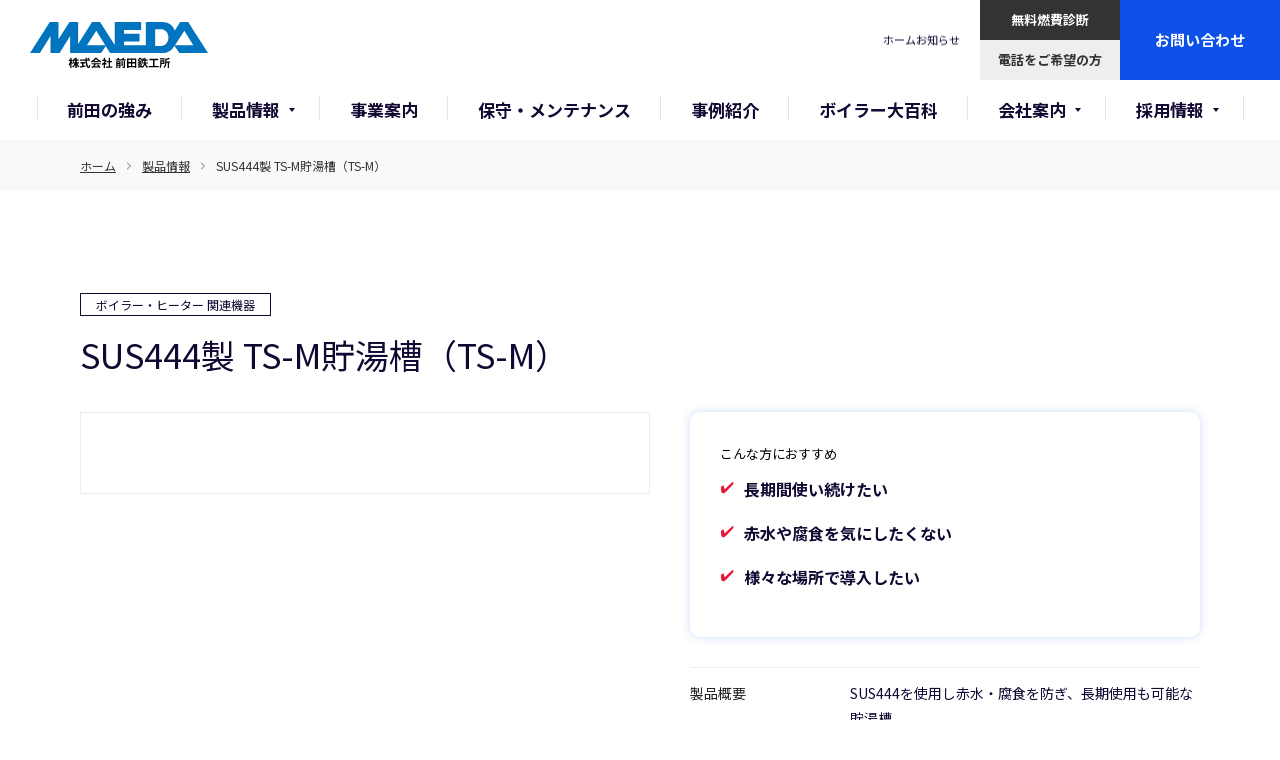

--- FILE ---
content_type: text/html; charset=UTF-8
request_url: https://www.maedatekkou.co.jp/product/sus444-tsts
body_size: 9723
content:
<!doctype html><html lang="ja"><head>
    <meta charset="utf-8">
    
    <title>SUS444製 TS-M貯湯槽（TS-M）｜ボイラー・ヒーター・熱交換器・関連機器の製造、販売メーカー｜株式会社前田鉄工所</title>
    
    <link rel="shortcut icon" href="https://www.maedatekkou.co.jp/hubfs/faviconV2.png">
    <meta name="description" content="株式会社前田鉄工所のSUS444製 TS-M貯湯槽（TS-M）の製品ページです。">
    
    
    
    
    <meta name="viewport" content="width=device-width, initial-scale=1">

    
    <meta property="og:description" content="株式会社前田鉄工所のSUS444製 TS-M貯湯槽（TS-M）の製品ページです。">
    <meta property="og:title" content="SUS444製 TS-M貯湯槽（TS-M）">
    <meta name="twitter:description" content="株式会社前田鉄工所のSUS444製 TS-M貯湯槽（TS-M）の製品ページです。">
    <meta name="twitter:title" content="SUS444製 TS-M貯湯槽（TS-M）">

    

    
    <style>
a.cta_button{-moz-box-sizing:content-box !important;-webkit-box-sizing:content-box !important;box-sizing:content-box !important;vertical-align:middle}.hs-breadcrumb-menu{list-style-type:none;margin:0px 0px 0px 0px;padding:0px 0px 0px 0px}.hs-breadcrumb-menu-item{float:left;padding:10px 0px 10px 10px}.hs-breadcrumb-menu-divider:before{content:'›';padding-left:10px}.hs-featured-image-link{border:0}.hs-featured-image{float:right;margin:0 0 20px 20px;max-width:50%}@media (max-width: 568px){.hs-featured-image{float:none;margin:0;width:100%;max-width:100%}}.hs-screen-reader-text{clip:rect(1px, 1px, 1px, 1px);height:1px;overflow:hidden;position:absolute !important;width:1px}
</style>

<link rel="stylesheet" href="https://www.maedatekkou.co.jp/hubfs/hub_generated/template_assets/1/93286484746/1741966799115/template_main.min.css">
    <script type="application/ld+json">
{
  "mainEntityOfPage" : {
    "@type" : "WebPage",
    "@id" : "https://www.maedatekkou.co.jp/product/sus444-tsts"
  },
  "author" : {
    "name" : "株式会社前田鉄工所",
    "url" : "https://www.maedatekkou.co.jp/product/author/株式会社前田鉄工所",
    "@type" : "Person"
  },
  "headline" : "SUS444製 TS-M貯湯槽（TS-M）",
  "datePublished" : "2023-01-10T13:23:00.000Z",
  "dateModified" : "2023-01-28T12:49:05.875Z",
  "publisher" : {
    "name" : "株式会社前田鉄工所",
    "logo" : {
      "@type" : "ImageObject"
    },
    "@type" : "Organization"
  },
  "@context" : "https://schema.org",
  "@type" : "BlogPosting",
  "image" : [ "https://www.maedatekkou.co.jp/hubfs/28.jpg" ]
}
</script>


    
<!--  Added by GoogleTagManager integration -->
<script>
var _hsp = window._hsp = window._hsp || [];
window.dataLayer = window.dataLayer || [];
function gtag(){dataLayer.push(arguments);}

var useGoogleConsentModeV2 = true;
var waitForUpdateMillis = 1000;



var hsLoadGtm = function loadGtm() {
    if(window._hsGtmLoadOnce) {
      return;
    }

    if (useGoogleConsentModeV2) {

      gtag('set','developer_id.dZTQ1Zm',true);

      gtag('consent', 'default', {
      'ad_storage': 'denied',
      'analytics_storage': 'denied',
      'ad_user_data': 'denied',
      'ad_personalization': 'denied',
      'wait_for_update': waitForUpdateMillis
      });

      _hsp.push(['useGoogleConsentModeV2'])
    }

    (function(w,d,s,l,i){w[l]=w[l]||[];w[l].push({'gtm.start':
    new Date().getTime(),event:'gtm.js'});var f=d.getElementsByTagName(s)[0],
    j=d.createElement(s),dl=l!='dataLayer'?'&l='+l:'';j.async=true;j.src=
    'https://www.googletagmanager.com/gtm.js?id='+i+dl;f.parentNode.insertBefore(j,f);
    })(window,document,'script','dataLayer','GTM-N3XCXDN');

    window._hsGtmLoadOnce = true;
};

_hsp.push(['addPrivacyConsentListener', function(consent){
  if(consent.allowed || (consent.categories && consent.categories.analytics)){
    hsLoadGtm();
  }
}]);

</script>

<!-- /Added by GoogleTagManager integration -->



<meta property="og:image" content="https://www.maedatekkou.co.jp/hubfs/28.jpg">
<meta property="og:image:width" content="1200">
<meta property="og:image:height" content="630">
<meta property="og:image:alt" content="SUS444製 TS-M貯湯槽（TS-M）">
<meta name="twitter:image" content="https://www.maedatekkou.co.jp/hubfs/28.jpg">
<meta name="twitter:image:alt" content="SUS444製 TS-M貯湯槽（TS-M）">

<meta property="og:url" content="https://www.maedatekkou.co.jp/product/sus444-tsts">
<meta name="twitter:card" content="summary_large_image">

<link rel="canonical" href="https://www.maedatekkou.co.jp/product/sus444-tsts">

<meta property="og:type" content="article">
<link rel="alternate" type="application/rss+xml" href="https://www.maedatekkou.co.jp/product/rss.xml">
<meta name="twitter:domain" content="www.maedatekkou.co.jp">
<script src="//platform.linkedin.com/in.js" type="text/javascript">
    lang: ja_JP
</script>

<meta http-equiv="content-language" content="ja">






    
    
    <meta name="twitter:card" content="summary_large_image">
    <!-- font -->
    <link rel="preconnect" href="https://fonts.googleapis.com"><link rel="preconnect" href="https://fonts.gstatic.com" crossorigin><link href="https://fonts.googleapis.com/css2?family=Montserrat:wght@400;700&amp;family=Noto+Sans+JP:wght@400;700&amp;family=Noto+Serif+JP:wght@400;700&amp;family=Roboto:wght@400;700&amp;display=swap" rel="stylesheet">
    <!-- etc -->
    <meta name="format-detection" content="telephone=no">
    <!-- swiper -->
    <link rel="stylesheet" href="https://cdn.jsdelivr.net/npm/swiper@8/swiper-bundle.min.css">
    <script src="https://cdn.jsdelivr.net/npm/swiper@8/swiper-bundle.min.js"></script>
  <meta name="generator" content="HubSpot"></head>
  <body>
<!--  Added by GoogleTagManager integration -->
<noscript><iframe src="https://www.googletagmanager.com/ns.html?id=GTM-N3XCXDN" height="0" width="0" style="display:none;visibility:hidden"></iframe></noscript>

<!-- /Added by GoogleTagManager integration -->

    <div id="l-canvas" class="l-canvas" data-sticky="container">
      <div class="body-wrapper   hs-content-id-98705095507 hs-blog-post hs-blog-id-96949541911">
        
          <div data-global-resource-path="maedatekkou-co-jp/templates/partials/header.html"><div data-sticky="target" data-sticky-status="inactive">
                <header id="l-header" class="l-header">
                    <div class="p-header">
                        <div class="p-header__column">
                            <div class="p-header__column__item p-header__column__item--logo">
                                <h1 class="p-logo">
                                    <div id="hs_cos_wrapper_hs-logo1" class="hs_cos_wrapper hs_cos_wrapper_widget hs_cos_wrapper_type_module" style="" data-hs-cos-general-type="widget" data-hs-cos-type="module">

<a href="https://www.maedatekkou.co.jp" class="is-color">
  
	
	
		
	
	 
	<img src="https://www.maedatekkou.co.jp/hubfs/logo-ja-2.svg" alt="logo-ja-2" loading="lazy" width="178" height="46" style="max-width: 100%; height: auto;">
	
</a></div>
                                    <div id="hs_cos_wrapper_hs-logo2" class="hs_cos_wrapper hs_cos_wrapper_widget hs_cos_wrapper_type_module" style="" data-hs-cos-general-type="widget" data-hs-cos-type="module">

<a href="https://www.maedatekkou.co.jp" class="is-white">
  
	
	
		
	
	 
	<img src="https://www.maedatekkou.co.jp/hubfs/logo-ja-white.svg" alt="株式会社 前田鉄工所" loading="lazy" width="260" height="38" style="max-width: 100%; height: auto;">
	
</a></div>
                              </h1>
                            </div>
                            <div class="p-header__column__item p-header__column__item--navi">
                              <div id="hs_cos_wrapper_header-navi" class="hs_cos_wrapper hs_cos_wrapper_widget hs_cos_wrapper_type_module" style="" data-hs-cos-general-type="widget" data-hs-cos-type="module">

<ul class="p-header-navi">
  
  <li class="p-header-navi__item">
    
    
    <a href="https://www.maedatekkou.co.jp/feature">
      <span>前田の強み</span>
    </a>

    
    
    
    
    
  </li>
  


  <li class="p-header-navi__item p-header-navi__item--has-dropdown">
    
    
    <a href="https://www.maedatekkou.co.jp/product">
      <span>製品情報</span>
    </a>

    
    
    
    
    <div class="p-header-navi__item__inner">
      <div class="c-block c-block--fixed-xl c-block--padding-rl">
        <ul class="p-header-dropdown-navi">
          
          <li class="p-header-dropdown-navi__item">
            
            
            
            
            
            
            
            
            <a href="https://www.maedatekkou.co.jp/product/tag/ボイラー-ヒーター-熱源機器">
              
              
              
              
              
              
              <figure>
                <img src="https://www.maedatekkou.co.jp/hs-fs/hubfs/products01-1.jpg?width=540&amp;height=304&amp;name=products01-1.jpg" alt="products01-1" loading="lazy" width="540" height="304" style="max-width: 100%; height: auto;" srcset="https://www.maedatekkou.co.jp/hs-fs/hubfs/products01-1.jpg?width=270&amp;height=152&amp;name=products01-1.jpg 270w, https://www.maedatekkou.co.jp/hs-fs/hubfs/products01-1.jpg?width=540&amp;height=304&amp;name=products01-1.jpg 540w, https://www.maedatekkou.co.jp/hs-fs/hubfs/products01-1.jpg?width=810&amp;height=456&amp;name=products01-1.jpg 810w, https://www.maedatekkou.co.jp/hs-fs/hubfs/products01-1.jpg?width=1080&amp;height=608&amp;name=products01-1.jpg 1080w, https://www.maedatekkou.co.jp/hs-fs/hubfs/products01-1.jpg?width=1350&amp;height=760&amp;name=products01-1.jpg 1350w, https://www.maedatekkou.co.jp/hs-fs/hubfs/products01-1.jpg?width=1620&amp;height=912&amp;name=products01-1.jpg 1620w" sizes="(max-width: 540px) 100vw, 540px">
              </figure>
              
              
              <p class="p-header-dropdown-navi__item__title">ボイラー・ヒーター 熱源機器</p>
              
            </a>
          </li>
          
    
    
          <li class="p-header-dropdown-navi__item">
            
            
            
            
            
            
            
            
            <a href="https://www.maedatekkou.co.jp/product/tag/熱交換器">
              
              
              
              
              
              
              <figure>
                <img src="https://www.maedatekkou.co.jp/hs-fs/hubfs/products02-1.jpg?width=540&amp;height=304&amp;name=products02-1.jpg" alt="products02-1" loading="lazy" width="540" height="304" style="max-width: 100%; height: auto;" srcset="https://www.maedatekkou.co.jp/hs-fs/hubfs/products02-1.jpg?width=270&amp;height=152&amp;name=products02-1.jpg 270w, https://www.maedatekkou.co.jp/hs-fs/hubfs/products02-1.jpg?width=540&amp;height=304&amp;name=products02-1.jpg 540w, https://www.maedatekkou.co.jp/hs-fs/hubfs/products02-1.jpg?width=810&amp;height=456&amp;name=products02-1.jpg 810w, https://www.maedatekkou.co.jp/hs-fs/hubfs/products02-1.jpg?width=1080&amp;height=608&amp;name=products02-1.jpg 1080w, https://www.maedatekkou.co.jp/hs-fs/hubfs/products02-1.jpg?width=1350&amp;height=760&amp;name=products02-1.jpg 1350w, https://www.maedatekkou.co.jp/hs-fs/hubfs/products02-1.jpg?width=1620&amp;height=912&amp;name=products02-1.jpg 1620w" sizes="(max-width: 540px) 100vw, 540px">
              </figure>
              
              
              <p class="p-header-dropdown-navi__item__title">熱交換器</p>
              
            </a>
          </li>
          
    
    
          <li class="p-header-dropdown-navi__item">
            
            
            
            
            
            
            
            
            <a href="https://www.maedatekkou.co.jp/product/tag/ボイラー-ヒーター-関連機器">
              
              
              
              
              
              
              <figure>
                <img src="https://www.maedatekkou.co.jp/hs-fs/hubfs/products03-1.jpg?width=540&amp;height=304&amp;name=products03-1.jpg" alt="products03-1" loading="lazy" width="540" height="304" style="max-width: 100%; height: auto;" srcset="https://www.maedatekkou.co.jp/hs-fs/hubfs/products03-1.jpg?width=270&amp;height=152&amp;name=products03-1.jpg 270w, https://www.maedatekkou.co.jp/hs-fs/hubfs/products03-1.jpg?width=540&amp;height=304&amp;name=products03-1.jpg 540w, https://www.maedatekkou.co.jp/hs-fs/hubfs/products03-1.jpg?width=810&amp;height=456&amp;name=products03-1.jpg 810w, https://www.maedatekkou.co.jp/hs-fs/hubfs/products03-1.jpg?width=1080&amp;height=608&amp;name=products03-1.jpg 1080w, https://www.maedatekkou.co.jp/hs-fs/hubfs/products03-1.jpg?width=1350&amp;height=760&amp;name=products03-1.jpg 1350w, https://www.maedatekkou.co.jp/hs-fs/hubfs/products03-1.jpg?width=1620&amp;height=912&amp;name=products03-1.jpg 1620w" sizes="(max-width: 540px) 100vw, 540px">
              </figure>
              
              
              <p class="p-header-dropdown-navi__item__title">ボイラー・ヒーター 関連機器</p>
              
            </a>
          </li>
          
    
    
          <li class="p-header-dropdown-navi__item">
            
            
            
            
            
            
            
            
            <a href="https://www.maedatekkou.co.jp/product/tag/超音波-バイオマス">
              
              
              
              
              
              
              <figure>
                <img src="https://www.maedatekkou.co.jp/hs-fs/hubfs/products04.jpg?width=270&amp;height=152&amp;name=products04.jpg" alt="products04" loading="lazy" width="270" height="152" style="max-width: 100%; height: auto;" srcset="https://www.maedatekkou.co.jp/hs-fs/hubfs/products04.jpg?width=135&amp;height=76&amp;name=products04.jpg 135w, https://www.maedatekkou.co.jp/hs-fs/hubfs/products04.jpg?width=270&amp;height=152&amp;name=products04.jpg 270w, https://www.maedatekkou.co.jp/hs-fs/hubfs/products04.jpg?width=405&amp;height=228&amp;name=products04.jpg 405w, https://www.maedatekkou.co.jp/hs-fs/hubfs/products04.jpg?width=540&amp;height=304&amp;name=products04.jpg 540w, https://www.maedatekkou.co.jp/hs-fs/hubfs/products04.jpg?width=675&amp;height=380&amp;name=products04.jpg 675w, https://www.maedatekkou.co.jp/hs-fs/hubfs/products04.jpg?width=810&amp;height=456&amp;name=products04.jpg 810w" sizes="(max-width: 270px) 100vw, 270px">
              </figure>
              
              
              <p class="p-header-dropdown-navi__item__title">超音波洗浄 バイオマス</p>
              
            </a>
          </li>
          
        </ul>

        
        
        
        <p class="p-header-dropdown-navi__item__text">
          <a href="https://www.maedatekkou.co.jp/catalog">
            カタログ一覧
          </a>
        </p>
        
      </div>
    </div>
    
    
    

    
  </li>
  


  <li class="p-header-navi__item">
    
    
    <a href="https://www.maedatekkou.co.jp/business">
      <span>事業案内</span>
    </a>

    
    
    
    
    
  </li>
  


  <li class="p-header-navi__item">
    
    
    <a href="https://www.maedatekkou.co.jp/maintenance">
      <span>保守・メンテナンス</span>
    </a>

    
    
    
    
    
  </li>
  


  <li class="p-header-navi__item">
    
    
    <a href="https://www.maedatekkou.co.jp/case">
      <span>事例紹介</span>
    </a>

    
    
    
    
    
  </li>
  


  <li class="p-header-navi__item">
    
    
    <a href="https://www.maedatekkou.co.jp/boiler">
      <span>ボイラー大百科</span>
    </a>

    
    
    
    
    
  </li>
  


  <li class="p-header-navi__item p-header-navi__item--has-dropdown">
    
    
    <a href="https://www.maedatekkou.co.jp/company">
      <span>会社案内</span>
    </a>

    
    
    
    
    <div class="p-header-navi__item__inner">
      <div class="c-block c-block--fixed-xl c-block--padding-rl">
        <ul class="p-header-dropdown-simple-navi">
          
          <li class="p-header-dropdown-simple-navi__item">
            
            
            
            
            <a href="https://www.maedatekkou.co.jp/company/greetings">
              
              <span>社長挨拶</span>
              
            </a>
          </li>
          
    
    
          <li class="p-header-dropdown-simple-navi__item">
            
            
            
            
            <a href="https://www.maedatekkou.co.jp/company/profile">
              
              <span>会社概要</span>
              
            </a>
          </li>
          
    
    
          <li class="p-header-dropdown-simple-navi__item">
            
            
            
            
            <a href="https://www.maedatekkou.co.jp/company/rinen">
              
              <span>経営理念・社是</span>
              
            </a>
          </li>
          
    
    
          <li class="p-header-dropdown-simple-navi__item">
            
            
            
            
            <a href="https://www.maedatekkou.co.jp/company/office">
              
              <span>営業所一覧</span>
              
            </a>
          </li>
          
    
    
          <li class="p-header-dropdown-simple-navi__item">
            
            
            
            
            <a href="https://www.maedatekkou.co.jp/company/history">
              
              <span>沿革</span>
              
            </a>
          </li>
          
    
    
          <li class="p-header-dropdown-simple-navi__item">
            
            
            
            
            <a href="https://www.maedatekkou.co.jp/company/eco">
              
              <span>省エネ・環境への取り組み</span>
              
            </a>
          </li>
          
        </ul>

        
      </div>
    </div>
    
    
    
    
  </li>
  


  <li class="p-header-navi__item p-header-navi__item--has-dropdown">
    
    
    <a href="https://www.maedatekkou.co.jp/recruit">
      <span>採用情報</span>
    </a>

    
    
    
    
    <div class="p-header-navi__item__inner">
      <div class="c-block c-block--fixed-xl c-block--padding-rl">
        <ul class="p-header-dropdown-simple-navi">
          
          <li class="p-header-dropdown-simple-navi__item">
            
            
            
            
            <a href="https://www.maedatekkou.co.jp/recruit/new">
              
              <span>新卒採用について</span>
              
            </a>
          </li>
          
    
    
          <li class="p-header-dropdown-simple-navi__item">
            
            
            
            
            <a href="https://www.maedatekkou.co.jp/recruit/career">
              
              <span>中途採用について</span>
              
            </a>
          </li>
          
    
    
          <li class="p-header-dropdown-simple-navi__item">
            
            
            
            
            <a href="https://www.maedatekkou.co.jp/recruit/message">
              
              <span>社長メッセージ</span>
              
            </a>
          </li>
          
    
    
          <li class="p-header-dropdown-simple-navi__item">
            
            
            
            
            <a href="https://www.maedatekkou.co.jp/recruit/senior">
              
              <span>先輩の声</span>
              
            </a>
          </li>
          
        </ul>

        
      </div>
    </div>
    
    
    
    
  </li>
  
</ul>

</div>
                            </div>

                            <div class="p-header__column__item p-header__column__item--extra-navi u-align-right">
                                <ul class="p-header-extra-navi">
                                    <li class="p-header-extra-navi__item">
                                      <div id="hs_cos_wrapper_hs-p-header-extra-navi__item--home" class="hs_cos_wrapper hs_cos_wrapper_widget hs_cos_wrapper_type_module" style="" data-hs-cos-general-type="widget" data-hs-cos-type="module">

<a href="https://www.maedatekkou.co.jp" class="">
  
  
  ホーム
	
	
</a></div>
                                    </li>
                                    <li class="p-header-extra-navi__item">
                                      <div id="hs_cos_wrapper_hs-p-header-extra-navi__item--news" class="hs_cos_wrapper hs_cos_wrapper_widget hs_cos_wrapper_type_module" style="" data-hs-cos-general-type="widget" data-hs-cos-type="module">

<a href="https://www.maedatekkou.co.jp/news" class="">
  
  
  お知らせ
	
	
</a></div>
                                    </li>
                                </ul>
                            </div>

                            <div class="p-header__column__item p-header__column__item--sub-navi">
                                <ul class="p-header-sub-navi">
                                    <li class="p-header-sub-navi__item p-header-sub-navi__item--diagnosis">
                                      <div id="hs_cos_wrapper_hs-p-header-sub-navi__item--diagnosis" class="hs_cos_wrapper hs_cos_wrapper_widget hs_cos_wrapper_type_module" style="" data-hs-cos-general-type="widget" data-hs-cos-type="module">

<a href="https://www.maedatekkou.co.jp/maintenance-form" class="">
  
  
  無料燃費診断
	
	
</a></div>
                                    </li>
                                    <li class="p-header-sub-navi__item p-header-sub-navi__item--tel">
                                      <div id="hs_cos_wrapper_hs-p-header-sub-navi__item--tel" class="hs_cos_wrapper hs_cos_wrapper_widget hs_cos_wrapper_type_module" style="" data-hs-cos-general-type="widget" data-hs-cos-type="module">

<a href="https://www.maedatekkou.co.jp/company/office" class="">
  
  
  電話をご希望の方
	
	
</a></div>
                                    </li>
                                    <li class="p-header-sub-navi__item p-header-sub-navi__item--contact">
                                      <div id="hs_cos_wrapper_hs-p-header-sub-navi__item--contact" class="hs_cos_wrapper hs_cos_wrapper_widget hs_cos_wrapper_type_module" style="" data-hs-cos-general-type="widget" data-hs-cos-type="module">

<a href="https://www.maedatekkou.co.jp/contact" class="">
  
  
  お問い合わせ
	
	
</a></div>
                                    </li>
                                </ul>
                            </div>

                            <div class="p-header__column__item p-header__column__item--drawer">
                                <!-- Drawer -->
                                <div data-drawer="overlay" class="p-drawer-overlay"></div>
                                <div data-drawer="trigger" class="p-drawer-trigger">
                                    <div class="bars">
                                        <span class="bar"></span><span class="bar"></span><span class="bar"></span><span class="menu">MENU</span>
                                    </div>
                                </div>
                                <div data-drawer="content" class="p-drawer-content">
                                    <div class="p-drawer-content__navi-wrap">
                                        <p class="p-drawer-content__logo">
                                            

<a href="https://www.maedatekkou.co.jp" class="">
  
	
	
		
	
	 
	<img src="https://www.maedatekkou.co.jp/hubfs/logo-ja-2.svg" alt="logo-ja-2" loading="lazy" width="178" height="46" style="max-width: 100%; height: auto;">
	
</a>
                                        </p>
<div id="hs_cos_wrapper_module_167353438160625" class="hs_cos_wrapper hs_cos_wrapper_widget hs_cos_wrapper_type_module" style="" data-hs-cos-general-type="widget" data-hs-cos-type="module">

<ul class="p-drawer-content__navi p-drawer-content__navi--lv1">
  
  <li data-acc="container">
    <div class="p-drawer-content__navi__wrap">
      
      
      <a href="https://www.maedatekkou.co.jp/feature">
        <span>前田の強み</span>
      </a>
      
      <button data-acc="trigger"></button>
      
    </div>
    
    <ul class="p-drawer-content__navi p-drawer-content__navi--lv2" data-acc="panel">
    
      <li>
        
        
        
        
        <a href="https://www.maedatekkou.co.jp/feature/sdgs">
          
          カーボンニュートラルの推進について
          
        </a>
      </li>
    
    </ul>
    
  </li>
  


  <li data-acc="container">
    <div class="p-drawer-content__navi__wrap">
      
      
      <a href="https://www.maedatekkou.co.jp/product">
        <span>製品情報</span>
      </a>
      
      <button data-acc="trigger"></button>
      
    </div>
    
    <ul class="p-drawer-content__navi p-drawer-content__navi--lv2" data-acc="panel">
    
      <li>
        
        
        
        
        
        
        
        
        <a href="https://www.maedatekkou.co.jp/product/tag/ボイラー-ヒーター-熱源機器">
          
          ボイラー・ヒーター 熱源機器
          
        </a>
      </li>
    
      <li>
        
        
        
        
        
        
        
        
        <a href="https://www.maedatekkou.co.jp/product/tag/熱交換器">
          
          熱交換器
          
        </a>
      </li>
    
      <li>
        
        
        
        
        
        
        
        
        <a href="https://www.maedatekkou.co.jp/product/tag/ボイラー-ヒーター-関連機器">
          
          ボイラー・ヒーター 関連機器
          
        </a>
      </li>
    
      <li>
        
        
        
        
        
        
        
        
        <a href="https://www.maedatekkou.co.jp/product/tag/超音波-バイオマス">
          
          超音波洗浄 バイオマス
          
        </a>
      </li>
    
    </ul>
    
  </li>
  


  <li data-acc="container">
    <div class="p-drawer-content__navi__wrap">
      
      
      <a href="https://www.maedatekkou.co.jp/catalog">
        <span>製品カタログ</span>
      </a>
      
    </div>
    
  </li>
  


  <li data-acc="container">
    <div class="p-drawer-content__navi__wrap">
      
      
      <a href="https://www.maedatekkou.co.jp/business">
        <span>事業案内</span>
      </a>
      
      <button data-acc="trigger"></button>
      
    </div>
    
    <ul class="p-drawer-content__navi p-drawer-content__navi--lv2" data-acc="panel">
    
      <li>
        
        
        
        
        <a href="https://www.maedatekkou.co.jp/business/industry">
          
          産業製造関連機器
          
        </a>
      </li>
    
      <li>
        
        
        
        
        <a href="https://www.maedatekkou.co.jp/business/air-conditioning">
          
          空調・給湯関連機器
          
        </a>
      </li>
    
    </ul>
    
  </li>
  


  <li data-acc="container">
    <div class="p-drawer-content__navi__wrap">
      
      
      <a href="https://www.maedatekkou.co.jp/maintenance">
        <span>保守・メンテナンス</span>
      </a>
      
      <button data-acc="trigger"></button>
      
    </div>
    
    <ul class="p-drawer-content__navi p-drawer-content__navi--lv2" data-acc="panel">
    
      <li>
        
        
        
        
        <a href="https://www.maedatekkou.co.jp/maintenance/enkaku">
          
          遠隔監視　安心サポートシステム
          
        </a>
      </li>
    
    </ul>
    
  </li>
  


  <li data-acc="container">
    <div class="p-drawer-content__navi__wrap">
      
      
      <a href="https://www.maedatekkou.co.jp/case">
        <span>事例紹介</span>
      </a>
      
    </div>
    
  </li>
  


  <li data-acc="container">
    <div class="p-drawer-content__navi__wrap">
      
      
      <a href="https://www.maedatekkou.co.jp/boiler">
        <span>ボイラー大百科</span>
      </a>
      
    </div>
    
  </li>
  


  <li data-acc="container">
    <div class="p-drawer-content__navi__wrap">
      
      
      <a href="https://www.maedatekkou.co.jp/company">
        <span>会社案内</span>
      </a>
      
    </div>
    
  </li>
  


  <li data-acc="container">
    <div class="p-drawer-content__navi__wrap">
      
      
      <a href="https://www.maedatekkou.co.jp/recruit">
        <span>採用情報</span>
      </a>
      
    </div>
    
  </li>
  


  <li data-acc="container">
    <div class="p-drawer-content__navi__wrap">
      
      
      <a href="https://www.maedatekkou.co.jp/news">
        <span>お知らせ</span>
      </a>
      
    </div>
    
  </li>
  


  <li data-acc="container">
    <div class="p-drawer-content__navi__wrap">
      
      
      <a href="https://www.maedatekkou.co.jp/contact">
        <span>お問い合わせ</span>
      </a>
      
    </div>
    
  </li>
  


  <li data-acc="container">
    <div class="p-drawer-content__navi__wrap">
      
      
      <a href="https://www.maedatekkou.co.jp/maintenance-form">
        <span>無料燃費診断</span>
      </a>
      
    </div>
    
  </li>
  


  <li data-acc="container">
    <div class="p-drawer-content__navi__wrap">
      
      
      <a href="https://www.maedatekkou.co.jp/diagnose-service">
        <span>事前診断出張サービス</span>
      </a>
      
    </div>
    
  </li>
  


  <li data-acc="container">
    <div class="p-drawer-content__navi__wrap">
      
      
      <a href="https://www.maedatekkou.co.jp/privacy">
        <span>プライバシーポリシー</span>
      </a>
      
    </div>
    
  </li>
  
</ul>

</div>
                                    </div>

                                    <div class="u-bg-keyblue10">
                                        <div class="p-contact-wrap">
                                            <div class="p-contact">
                                                <aside data-inview="slide-up" class="c-block c-block--fixed-xl c-block--padding-trbl">
                                                    <p class="p-contact__sub-title"><span id="hs_cos_wrapper_hs-p-contact__sub-title1" class="hs_cos_wrapper hs_cos_wrapper_widget hs_cos_wrapper_type_text" style="" data-hs-cos-general-type="widget" data-hs-cos-type="text">＜ メールでのお問い合わせ ＞</span></p>   
                                                    <div id="hs_cos_wrapper_hs-contact" class="hs_cos_wrapper hs_cos_wrapper_widget hs_cos_wrapper_type_module" style="" data-hs-cos-general-type="widget" data-hs-cos-type="module">
<ul class="p-contact__panel-wrap" data-matchheight="parent">
  
  
  
  <li class="p-contact__panel">
    <a href="https://www.maedatekkou.co.jp/contact" data-matchheight="children">
      <dl>
        
        <dt>お問い合わせ</dt>
        
        
        <dd>製品・見積もり・納期について<br>問い合わせしたい</dd>
        
      </dl>
    </a>
  </li>
  
  
  
  <li class="p-contact__panel">
    <a href="https://www.maedatekkou.co.jp/maintenance-form" data-matchheight="children">
      <dl>
        
        <dt>無料燃費診断</dt>
        
        
        <dd>使っている機器の<br>燃費を確認してほしい</dd>
        
      </dl>
    </a>
  </li>
  
  
  
  <li class="p-contact__panel">
    <a href="https://www.maedatekkou.co.jp/diagnose-service" data-matchheight="children">
      <dl>
        
        <dt>事前診断出張サービス</dt>
        
        
        <dd>まずは現場に来て<br>状況確認してほしい</dd>
        
      </dl>
    </a>
  </li>
  
</ul>
</div>   
                                                    <p class="p-contact__sub-title"><span id="hs_cos_wrapper_hs-p-contact__sub-title2" class="hs_cos_wrapper hs_cos_wrapper_widget hs_cos_wrapper_type_text" style="" data-hs-cos-general-type="widget" data-hs-cos-type="text">＜ お電話でのお問い合わせ ＞</span></p>
                                                    <p class="p-contact__text"><span id="hs_cos_wrapper_hs-p-contact__text2" class="hs_cos_wrapper hs_cos_wrapper_widget hs_cos_wrapper_type_text" style="" data-hs-cos-general-type="widget" data-hs-cos-type="text">ご相談内容によってお電話先が異なります。内容をご確認の上、各営業所へご連絡ください。</span></p>
                                                    <p class="u-reset u-align-center">
                                                      </p><div id="hs_cos_wrapper_module_167247232982511" class="hs_cos_wrapper hs_cos_wrapper_widget hs_cos_wrapper_type_module" style="" data-hs-cos-general-type="widget" data-hs-cos-type="module">

<a href="https://www.maedatekkou.co.jp/company/office" class="p-contact__button">
  
  
  営業所一覧はこちら
	
	
</a></div>
                                                    <p></p>
                                                </aside>       
                                            </div>              
                                        </div>
                                    </div>
                                </div>
                            </div>
                        </div>
                    </div>
                </header>
            </div></div>
        
        
        
        
            
            
                <div class="u-bg-grayf9" data-sticky="observer">
                    <div class="c-block c-block--fixed-xxl c-block--padding-rl">
                        
                        <div id="hs_cos_wrapper_pankuzu" class="hs_cos_wrapper hs_cos_wrapper_widget hs_cos_wrapper_type_module" style="" data-hs-cos-general-type="widget" data-hs-cos-type="module">




  
  

  
  

  
  
    
    

    
    
      
      
    
  

  
  
    
    

    
    
      
      
    
  

















<ul class="p-pankuzu" vocab="https://schema.org/" typeof="BreadcrumbList">
  
  <li class="bread-crumbs__list" property="itemListElement" typeof="ListItem"><a href="/" title="ホーム" property="item" typeof="WebPage"><span property="name">ホーム</span></a>
    <meta property="position" content="1">
    </li>
  
  
  
  
    
    
      
      
        
        
        <li>
          <a href="https://www.maedatekkou.co.jp/product/">
            <span>製品情報</span>
          </a>
        </li>
        
      
  
    
  
    
    
      <li>
        <span><span id="hs_cos_wrapper_name" class="hs_cos_wrapper hs_cos_wrapper_meta_field hs_cos_wrapper_type_text" style="" data-hs-cos-general-type="meta_field" data-hs-cos-type="text">SUS444製 TS-M貯湯槽（TS-M）</span></span>
      </li>
    
  
</ul></div>
                        
                    </div>
                </div>
            
        

        
        <main id="main-content" class="l-main">
          

<div id="hs_cos_wrapper_blog_outline" class="hs_cos_wrapper hs_cos_wrapper_widget hs_cos_wrapper_type_module" style="" data-hs-cos-general-type="widget" data-hs-cos-type="module"></div>


      <article data-inview="slide-up">
        <div class="c-block c-block--fixed-xl c-block--padding-rl c-custom-block--padding-t">
          <header class="p-page-single-header">
            
            <ul class="p-page-single-header__category">
              
              <li><a href="https://www.maedatekkou.co.jp/product/tag/ボイラー-ヒーター-関連機器" rel="tag">ボイラー・ヒーター 関連機器</a></li>
              
            </ul>
            
            <h1 class="p-page-single-header__heading"><span id="hs_cos_wrapper_name" class="hs_cos_wrapper hs_cos_wrapper_meta_field hs_cos_wrapper_type_text" style="" data-hs-cos-general-type="meta_field" data-hs-cos-type="text">SUS444製 TS-M貯湯槽（TS-M）</span></h1>
          </header>
          <div id="hs_cos_wrapper_module_1672909384630140" class="hs_cos_wrapper hs_cos_wrapper_widget hs_cos_wrapper_type_module" style="" data-hs-cos-general-type="widget" data-hs-cos-type="module"><div class="p-product-single">
  <div class="p-product-single__column">
    <div class="p-product-single__column__item">
      
      
      
      
      
      
      <div class="p-product-single__image">
        <figure data-image-ratio="fixed">
          <img src="https://www.maedatekkou.co.jp/hubfs/products/sus444-tsts_pic.jpg" alt="SUS444製 TS-M貯湯槽（TS-M）" loading="lazy">
        </figure>
      </div>
      

      
    </div>

    <div class="p-product-single__column__item">
      
      <div class="p-product-single-check-list">
        
        <div class="p-product-single-check-list__text">こんな方におすすめ</div>
        

        
        
        <ul class="p-product-single-check-list__list">
          
          <li><p><strong><span>長期間使い続けたい</span></strong></p></li>
          
        
        
          <li><p><strong>赤水や腐食を気にしたくない</strong></p></li>
          
        
        
          <li><p><strong>様々な場所で導入したい</strong></p></li>
          
        </ul>
        
        
      </div>
      

      
      
      <dl class="p-product-single__table">
        
        <dt>製品概要</dt>
        <dd>SUS444を使用し赤水・腐食を防ぎ、長期使用も可能な貯湯槽。</dd>
        
      </dl>
      
      
    </div>
  </div>
</div></div>
        </div>

        <div class="c-block c-block--fixed-lg c-block--padding-rbl c-custom-block--padding-t">
          <div class="p-editor">
            <span id="hs_cos_wrapper_post_body" class="hs_cos_wrapper hs_cos_wrapper_meta_field hs_cos_wrapper_type_rich_text" style="" data-hs-cos-general-type="meta_field" data-hs-cos-type="rich_text"><h2>特長</h2>
<h3><span>応力腐食割れがおきない</span></h3>
<p>オーステナイト系ステンレス鋼特有の応力腐食割れが起きない材質SUS444を使用した貯湯槽です。</p>
<!--more--><h3><span>赤水・腐食の悩みから開放</span></h3>
<p>SUS444は耐食性も抜群のため、赤水・腐食の心配はありません。</p>
<h3>耐久性良好</h3>
<p><span>SUS444は耐食材料です。長期の使用に十分耐えます。</span></p></span>
          </div>
        </div>
        
        <div class="c-block c-block--fixed-lg c-block--padding-trbl">
          <div id="hs_cos_wrapper_module_167436352320720" class="hs_cos_wrapper hs_cos_wrapper_widget hs_cos_wrapper_type_module" style="" data-hs-cos-general-type="widget" data-hs-cos-type="module">




<div class="m-container">
  
  <div class="p-editor">
    <div id="hs_cos_wrapper_module_167436352320720_" class="hs_cos_wrapper hs_cos_wrapper_widget hs_cos_wrapper_type_inline_rich_text" style="" data-hs-cos-general-type="widget" data-hs-cos-type="inline_rich_text" data-hs-cos-field="richtext_field_header"><h2>事前診断出張サービス実施中</h2></div>
  </div>
  
  <div class="m-mediatext m-mediatext--reverse">
    <div class="m-mediatext__text">
      
      <p>機器の導入前に弊社専門技術員がお客様の元へ足を運び、どのような設備やシステムが最適かを無料で診断させていただいております。全国各地に営業所・出張所がありますので、場所は問いません。<br><br>まずはお客様の状況を確認させていただけませんか？</p>
      
    </div>
    <div class="m-mediatext__media">
      
      <figure>
        
        
        
        
        
        <img src="https://www.maedatekkou.co.jp/hs-fs/hubfs/service01.jpg?width=704&amp;height=470&amp;name=service01.jpg" alt="service01" loading="lazy" width="704" height="470" style="max-width: 100%; height: auto;" srcset="https://www.maedatekkou.co.jp/hs-fs/hubfs/service01.jpg?width=352&amp;height=235&amp;name=service01.jpg 352w, https://www.maedatekkou.co.jp/hs-fs/hubfs/service01.jpg?width=704&amp;height=470&amp;name=service01.jpg 704w, https://www.maedatekkou.co.jp/hs-fs/hubfs/service01.jpg?width=1056&amp;height=705&amp;name=service01.jpg 1056w, https://www.maedatekkou.co.jp/hs-fs/hubfs/service01.jpg?width=1408&amp;height=940&amp;name=service01.jpg 1408w, https://www.maedatekkou.co.jp/hs-fs/hubfs/service01.jpg?width=1760&amp;height=1175&amp;name=service01.jpg 1760w, https://www.maedatekkou.co.jp/hs-fs/hubfs/service01.jpg?width=2112&amp;height=1410&amp;name=service01.jpg 2112w" sizes="(max-width: 704px) 100vw, 704px">
      </figure>
      
    </div>
  </div>
  
  <p class="u-reset u-margin-t15">
    <a href="https://www.maedatekkou.co.jp/diagnose-service" class="c-btn c-btn-type-blue c-btn-font-lg c-btn-icon-arrow u-maxw300"><span>サービスを申し込む</span></a>
  </p>
  
</div></div>
        </div>

        
        <div id="hs_cos_wrapper_blog_choice_product_related_posts" class="hs_cos_wrapper hs_cos_wrapper_widget hs_cos_wrapper_type_module" style="" data-hs-cos-general-type="widget" data-hs-cos-type="module"></div>
        
          <section class="c-block c-block--fixed-lg c-block--padding-trbl c-custom-block--padding-b">
            
            <div id="hs_cos_wrapper_blog_product_related_posts" class="hs_cos_wrapper hs_cos_wrapper_widget hs_cos_wrapper_type_module" style="" data-hs-cos-general-type="widget" data-hs-cos-type="module">






<div class="m-container">
  
  <div class="p-editor">
    <div id="hs_cos_wrapper_blog_product_related_posts_" class="hs_cos_wrapper hs_cos_wrapper_widget hs_cos_wrapper_type_inline_rich_text" style="" data-hs-cos-general-type="widget" data-hs-cos-type="inline_rich_text" data-hs-cos-field="richtext_field_header"><h2>この製品を使用した事例をみる</h2></div>
  </div>
  
  
  
  <ul class="m-ncol-panel-wrap m-ncol-panel-wrap--n3 ">
    
    <li class="m-ncol-panel">
      
      

      
      
      
      

      
      
      
      

      
      
      
      
      

      
      
      
      
      
      <a href="https://www.maedatekkou.co.jp/case/hotel">
        <div class="m-ncol-panel__image-wrap">
          
          
          <figure class="m-ncol-panel__image  ">
            <img src="https://www.maedatekkou.co.jp/hubfs/Contents-2.jpg" loading="lazy" width="100%" alt="Contents-2">
          </figure>
          

          
        </div>
        <p class="m-ncol-panel__title m-ncol-panel__title--fs16 ">宿泊施設</p>
        
        
        
      </a>
      
      
      
    </li>
    
    <li class="m-ncol-panel">
      
      

      
      
      
      

      
      
      
      

      
      
      
      
      

      
      
      
      
      
      <a href="https://www.maedatekkou.co.jp/case/pool">
        <div class="m-ncol-panel__image-wrap">
          
          
          <figure class="m-ncol-panel__image  ">
            <img src="https://www.maedatekkou.co.jp/hubfs/Contents-1-1.jpg" loading="lazy" width="100%" alt="Contents-1-1">
          </figure>
          

          
        </div>
        <p class="m-ncol-panel__title m-ncol-panel__title--fs16 ">スポーツ施設</p>
        
        
        
      </a>
      
      
      
    </li>
    
    <li class="m-ncol-panel">
      
      

      
      
      
      

      
      
      
      

      
      
      
      
      

      
      
      
      
      
      <a href="https://www.maedatekkou.co.jp/case/golf">
        <div class="m-ncol-panel__image-wrap">
          
          
          <figure class="m-ncol-panel__image  ">
            <img src="https://www.maedatekkou.co.jp/hubfs/golf.jpg" loading="lazy" width="100%" alt="golf">
          </figure>
          

          
        </div>
        <p class="m-ncol-panel__title m-ncol-panel__title--fs16 ">ゴルフ場</p>
        
        
        
      </a>
      
      
      
    </li>
    
    <li class="m-ncol-panel">
      
      

      
      
      
      

      
      
      
      

      
      
      
      
      

      
      
      
      
      
      <a href="https://www.maedatekkou.co.jp/case/medical">
        <div class="m-ncol-panel__image-wrap">
          
          
          <figure class="m-ncol-panel__image  ">
            <img src="https://www.maedatekkou.co.jp/hubfs/Contents-3.jpg" loading="lazy" width="100%" alt="Contents-3">
          </figure>
          

          
        </div>
        <p class="m-ncol-panel__title m-ncol-panel__title--fs16 ">医療施設</p>
        
        
        
      </a>
      
      
      
    </li>
    
    <li class="m-ncol-panel">
      
      

      
      
      
      

      
      
      
      

      
      
      
      
      

      
      
      
      
      
      <a href="https://www.maedatekkou.co.jp/case/welfare">
        <div class="m-ncol-panel__image-wrap">
          
          
          <figure class="m-ncol-panel__image  ">
            <img src="https://www.maedatekkou.co.jp/hubfs/Contents-4.jpg" loading="lazy" width="100%" alt="Contents-4">
          </figure>
          

          
        </div>
        <p class="m-ncol-panel__title m-ncol-panel__title--fs16 ">高齢者保険福祉施設</p>
        
        
        
      </a>
      
      
      
    </li>
    
  </ul>
  
</div></div> 
          </section>
        
        <div class="c-block c-block--fixed-lg c-block--padding-rbl c-custom-block--padding-b">
          <p class="u-reset u-align-center">
            <a href="https://www.maedatekkou.co.jp/product" class="c-btn c-btn-type-white c-btn-align-center c-btn-font-lg u-maxw300"><span>製品情報一覧に戻る</span></a>
          </p>
        </div>
      </article>


        </main>

        
          <div data-global-resource-path="maedatekkou-co-jp/templates/partials/footer.html"><div class="p-contact-wrap">
                <div class="p-contact">
                    <aside data-inview="slide-up" class="c-block c-block--fixed-xl c-block--padding-trbl">
                        <h2 class="p-contact__title"><span id="hs_cos_wrapper_hs-contact__title" class="hs_cos_wrapper hs_cos_wrapper_widget hs_cos_wrapper_type_text" style="" data-hs-cos-general-type="widget" data-hs-cos-type="text">ボイラー・熱交換器でお困りの方は<br>お気軽にご相談ください</span></h2>
                        <h3 class="p-contact__sub-title"><span id="hs_cos_wrapper_hs-p-contact__sub-title1" class="hs_cos_wrapper hs_cos_wrapper_widget hs_cos_wrapper_type_text" style="" data-hs-cos-general-type="widget" data-hs-cos-type="text">＜ メールでのお問い合わせ ＞</span></h3>   
                        <div id="hs_cos_wrapper_hs-contact" class="hs_cos_wrapper hs_cos_wrapper_widget hs_cos_wrapper_type_module" style="" data-hs-cos-general-type="widget" data-hs-cos-type="module">
<ul class="p-contact__panel-wrap" data-matchheight="parent">
  
  
  
  <li class="p-contact__panel">
    <a href="https://www.maedatekkou.co.jp/contact" data-matchheight="children">
      <dl>
        
        <dt>お問い合わせ</dt>
        
        
        <dd>製品・見積もり・納期について<br>問い合わせしたい</dd>
        
      </dl>
    </a>
  </li>
  
  
  
  <li class="p-contact__panel">
    <a href="https://www.maedatekkou.co.jp/maintenance-form" data-matchheight="children">
      <dl>
        
        <dt>無料燃費診断</dt>
        
        
        <dd>使っている機器の<br>燃費を確認してほしい</dd>
        
      </dl>
    </a>
  </li>
  
  
  
  <li class="p-contact__panel">
    <a href="https://www.maedatekkou.co.jp/diagnose-service" data-matchheight="children">
      <dl>
        
        <dt>事前診断出張サービス</dt>
        
        
        <dd>まずは現場に来て<br>状況確認してほしい</dd>
        
      </dl>
    </a>
  </li>
  
</ul>
</div>   
                        <h3 class="p-contact__sub-title"><span id="hs_cos_wrapper_hs-p-contact__sub-title2" class="hs_cos_wrapper hs_cos_wrapper_widget hs_cos_wrapper_type_text" style="" data-hs-cos-general-type="widget" data-hs-cos-type="text">＜ お電話でのお問い合わせ ＞</span></h3>
                        <p class="p-contact__text"><span id="hs_cos_wrapper_hs-p-contact__text2" class="hs_cos_wrapper hs_cos_wrapper_widget hs_cos_wrapper_type_text" style="" data-hs-cos-general-type="widget" data-hs-cos-type="text">ご相談内容によってお電話先が異なります。内容をご確認の上、各営業所へご連絡ください。</span></p>
                        <p class="u-reset u-align-center">
                          </p><div id="hs_cos_wrapper_module_167247232982511" class="hs_cos_wrapper hs_cos_wrapper_widget hs_cos_wrapper_type_module" style="" data-hs-cos-general-type="widget" data-hs-cos-type="module">

<a href="https://www.maedatekkou.co.jp/company/office" class="p-contact__button">
  
  
  営業所一覧はこちら
	
	
</a></div>
                        <p></p>
                    </aside>       
                </div>              
            </div>              
                                
            <footer id="l-footer" class="l-footer">
                <div class="c-block c-block--fixed-xl c-block--padding-trbl">
                    <div class="p-footer">
                        <div class="p-footer__column">
                            <div class="p-footer__column__item p-footer__column__item--info">
                                <div class="p-footer-info">
                                    <figure>
                                      <span id="hs_cos_wrapper_hs-logo" class="hs_cos_wrapper hs_cos_wrapper_widget hs_cos_wrapper_type_image" style="" data-hs-cos-general-type="widget" data-hs-cos-type="image"><img src="https://www.maedatekkou.co.jp/hubfs/logo-en-1.svg" class="hs-image-widget " style="width:260px;border-width:0px;border:0px;" width="260" alt="logo-en-1" title="logo-en-1"></span>
                                    </figure>
                                    <p class="p-footer-info__name">
                                      <span id="hs_cos_wrapper_hs-p-footer-info__name" class="hs_cos_wrapper hs_cos_wrapper_widget hs_cos_wrapper_type_text" style="" data-hs-cos-general-type="widget" data-hs-cos-type="text"></span>
                                    </p>
                                    <div class="p-footer-info__text">
                                      <span id="hs_cos_wrapper_hs-p-footer-info__text" class="hs_cos_wrapper hs_cos_wrapper_widget hs_cos_wrapper_type_rich_text" style="" data-hs-cos-general-type="widget" data-hs-cos-type="rich_text"><p>〒382-8555　長野県須坂市大字豊丘1385-1<br>TEL：<a href="tel:026-246-7301" rel="noopener">026-246-7301</a>（代）<br>FAX：026-246-7335</p></span>
                                    </div>
                                </div>
                            </div>
                               
                            <div class="p-footer__column__item p-footer__column__item--navi">
                                <div class="p-footer-navi-wrap">
                                  
                                  <span id="hs_cos_wrapper_footer-nav1" class="hs_cos_wrapper hs_cos_wrapper_widget hs_cos_wrapper_type_menu" style="" data-hs-cos-general-type="widget" data-hs-cos-type="menu"><div id="hs_menu_wrapper_footer-nav1" class="hs-menu-wrapper active-branch flyouts hs-menu-flow-horizontal" role="navigation" data-sitemap-name="default" data-menu-id="96939424397" aria-label="Navigation Menu">
 <ul role="menu">
  <li class="hs-menu-item hs-menu-depth-1 hs-item-has-children" role="none"><a href="https://www.maedatekkou.co.jp/feature" aria-haspopup="true" aria-expanded="false" role="menuitem">前田の強み</a>
   <ul role="menu" class="hs-menu-children-wrapper">
    <li class="hs-menu-item hs-menu-depth-2" role="none"><a href="https://www.maedatekkou.co.jp/feature/sdgs" role="menuitem">カーボンニュートラルへの取り組み</a></li>
   </ul></li>
  <li class="hs-menu-item hs-menu-depth-1 hs-item-has-children" role="none"><a href="https://www.maedatekkou.co.jp/product" aria-haspopup="true" aria-expanded="false" role="menuitem">製品情報</a>
   <ul role="menu" class="hs-menu-children-wrapper">
    <li class="hs-menu-item hs-menu-depth-2" role="none"><a href="https://www.maedatekkou.co.jp/product/tag/ボイラー-ヒーター-熱源機器" role="menuitem">ボイラー・ヒーター 熱源機器</a></li>
    <li class="hs-menu-item hs-menu-depth-2" role="none"><a href="https://www.maedatekkou.co.jp/product/tag/熱交換器" role="menuitem">熱交換器</a></li>
    <li class="hs-menu-item hs-menu-depth-2" role="none"><a href="https://www.maedatekkou.co.jp/product/tag/ボイラー-ヒーター-関連機器" role="menuitem">ボイラー・ヒーター 関連機器</a></li>
    <li class="hs-menu-item hs-menu-depth-2" role="none"><a href="https://www.maedatekkou.co.jp/product/tag/超音波-バイオマス" role="menuitem">超音波洗浄 バイオマス</a></li>
   </ul></li>
  <li class="hs-menu-item hs-menu-depth-1" role="none"><a href="https://www.maedatekkou.co.jp/catalog" role="menuitem">製品カタログ</a></li>
  <li class="hs-menu-item hs-menu-depth-1 hs-item-has-children" role="none"><a href="https://www.maedatekkou.co.jp/business" aria-haspopup="true" aria-expanded="false" role="menuitem">事業案内</a>
   <ul role="menu" class="hs-menu-children-wrapper">
    <li class="hs-menu-item hs-menu-depth-2" role="none"><a href="https://www.maedatekkou.co.jp/business/industry" role="menuitem">産業製造関連機器</a></li>
    <li class="hs-menu-item hs-menu-depth-2" role="none"><a href="https://www.maedatekkou.co.jp/business/air-conditioning" role="menuitem">空調・給湯関連機器</a></li>
   </ul></li>
  <li class="hs-menu-item hs-menu-depth-1" role="none"><a href="https://www.maedatekkou.co.jp/maintenance" role="menuitem">保守・メンテナンス</a></li>
 </ul>
</div></span>
                                  <span id="hs_cos_wrapper_footer-nav2" class="hs_cos_wrapper hs_cos_wrapper_widget hs_cos_wrapper_type_menu" style="" data-hs-cos-general-type="widget" data-hs-cos-type="menu"><div id="hs_menu_wrapper_footer-nav2" class="hs-menu-wrapper active-branch flyouts hs-menu-flow-horizontal" role="navigation" data-sitemap-name="default" data-menu-id="96937328256" aria-label="Navigation Menu">
 <ul role="menu">
  <li class="hs-menu-item hs-menu-depth-1" role="none"><a href="https://www.maedatekkou.co.jp/case" role="menuitem">事例紹介</a></li>
  <li class="hs-menu-item hs-menu-depth-1" role="none"><a href="https://www.maedatekkou.co.jp/boiler" role="menuitem">ボイラー大百科</a></li>
  <li class="hs-menu-item hs-menu-depth-1" role="none"><a href="https://www.maedatekkou.co.jp/company" role="menuitem">会社案内</a></li>
  <li class="hs-menu-item hs-menu-depth-1" role="none"><a href="https://www.maedatekkou.co.jp/recruit" role="menuitem">採用情報</a></li>
  <li class="hs-menu-item hs-menu-depth-1" role="none"><a href="https://www.maedatekkou.co.jp/news" role="menuitem">お知らせ</a></li>
  <li class="hs-menu-item hs-menu-depth-1" role="none"><a href="https://www.maedatekkou.co.jp/contact" role="menuitem">お問い合わせ</a></li>
  <li class="hs-menu-item hs-menu-depth-1" role="none"><a href="https://www.maedatekkou.co.jp/maintenance-form" role="menuitem">無料燃費診断</a></li>
  <li class="hs-menu-item hs-menu-depth-1" role="none"><a href="https://www.maedatekkou.co.jp/diagnose-service" role="menuitem">事前診断出張サービス</a></li>
  <li class="hs-menu-item hs-menu-depth-1" role="none"><a href="https://www.maedatekkou.co.jp/privacy" role="menuitem">プライバシーポリシー</a></li>
 </ul>
</div></span>
                                </div>
                            </div>
                               
                            <div class="p-footer__column__item p-footer__column__item--banner">
                                <div id="hs_cos_wrapper_hs-p-footer__column__item--banner" class="hs_cos_wrapper hs_cos_wrapper_widget hs_cos_wrapper_type_module" style="" data-hs-cos-general-type="widget" data-hs-cos-type="module">
<ul class="p-footer-banner">

    <li>
	
	<span>
	
		
		
			
		
		 
            <figure>
		<img src="https://www.maedatekkou.co.jp/hs-fs/hubfs/ISO%E8%AA%8D%E8%A8%BC(HP)2022.12.8.png?width=901&amp;height=527&amp;name=ISO%E8%AA%8D%E8%A8%BC(HP)2022.12.8.png" alt="ISO認証(HP)2022.12.8" loading="lazy" width="901" height="527" style="max-width: 100%; height: auto;" srcset="https://www.maedatekkou.co.jp/hs-fs/hubfs/ISO%E8%AA%8D%E8%A8%BC(HP)2022.12.8.png?width=451&amp;height=264&amp;name=ISO%E8%AA%8D%E8%A8%BC(HP)2022.12.8.png 451w, https://www.maedatekkou.co.jp/hs-fs/hubfs/ISO%E8%AA%8D%E8%A8%BC(HP)2022.12.8.png?width=901&amp;height=527&amp;name=ISO%E8%AA%8D%E8%A8%BC(HP)2022.12.8.png 901w, https://www.maedatekkou.co.jp/hs-fs/hubfs/ISO%E8%AA%8D%E8%A8%BC(HP)2022.12.8.png?width=1352&amp;height=791&amp;name=ISO%E8%AA%8D%E8%A8%BC(HP)2022.12.8.png 1352w, https://www.maedatekkou.co.jp/hs-fs/hubfs/ISO%E8%AA%8D%E8%A8%BC(HP)2022.12.8.png?width=1802&amp;height=1054&amp;name=ISO%E8%AA%8D%E8%A8%BC(HP)2022.12.8.png 1802w, https://www.maedatekkou.co.jp/hs-fs/hubfs/ISO%E8%AA%8D%E8%A8%BC(HP)2022.12.8.png?width=2253&amp;height=1318&amp;name=ISO%E8%AA%8D%E8%A8%BC(HP)2022.12.8.png 2253w, https://www.maedatekkou.co.jp/hs-fs/hubfs/ISO%E8%AA%8D%E8%A8%BC(HP)2022.12.8.png?width=2703&amp;height=1581&amp;name=ISO%E8%AA%8D%E8%A8%BC(HP)2022.12.8.png 2703w" sizes="(max-width: 901px) 100vw, 901px">
            </figure>
	
	</span>
	
    </li>

    <li>
	
	
	
	<a href="https://www.ea21.jp/" target="_blank" rel="noopener">
	
		
		
			
		
		 
            <figure>
		<img src="https://www.maedatekkou.co.jp/hs-fs/hubfs/banner-eco.jpg?width=270&amp;height=80&amp;name=banner-eco.jpg" alt="banner-eco" loading="lazy" width="270" height="80" style="max-width: 100%; height: auto;" srcset="https://www.maedatekkou.co.jp/hs-fs/hubfs/banner-eco.jpg?width=135&amp;height=40&amp;name=banner-eco.jpg 135w, https://www.maedatekkou.co.jp/hs-fs/hubfs/banner-eco.jpg?width=270&amp;height=80&amp;name=banner-eco.jpg 270w, https://www.maedatekkou.co.jp/hs-fs/hubfs/banner-eco.jpg?width=405&amp;height=120&amp;name=banner-eco.jpg 405w, https://www.maedatekkou.co.jp/hs-fs/hubfs/banner-eco.jpg?width=540&amp;height=160&amp;name=banner-eco.jpg 540w, https://www.maedatekkou.co.jp/hs-fs/hubfs/banner-eco.jpg?width=675&amp;height=200&amp;name=banner-eco.jpg 675w, https://www.maedatekkou.co.jp/hs-fs/hubfs/banner-eco.jpg?width=810&amp;height=240&amp;name=banner-eco.jpg 810w" sizes="(max-width: 270px) 100vw, 270px">
            </figure>
	
	</a>
	
    </li>

    <li>
	
	<span>
	
		
		
			
		
		 
            <figure>
		<img src="https://www.maedatekkou.co.jp/hs-fs/hubfs/footer-banner2.png?width=320&amp;height=96&amp;name=footer-banner2.png" alt="地域未来牽引企業" loading="lazy" width="320" height="96" style="max-width: 100%; height: auto;" srcset="https://www.maedatekkou.co.jp/hs-fs/hubfs/footer-banner2.png?width=160&amp;height=48&amp;name=footer-banner2.png 160w, https://www.maedatekkou.co.jp/hs-fs/hubfs/footer-banner2.png?width=320&amp;height=96&amp;name=footer-banner2.png 320w, https://www.maedatekkou.co.jp/hs-fs/hubfs/footer-banner2.png?width=480&amp;height=144&amp;name=footer-banner2.png 480w, https://www.maedatekkou.co.jp/hs-fs/hubfs/footer-banner2.png?width=640&amp;height=192&amp;name=footer-banner2.png 640w, https://www.maedatekkou.co.jp/hs-fs/hubfs/footer-banner2.png?width=800&amp;height=240&amp;name=footer-banner2.png 800w, https://www.maedatekkou.co.jp/hs-fs/hubfs/footer-banner2.png?width=960&amp;height=288&amp;name=footer-banner2.png 960w" sizes="(max-width: 320px) 100vw, 320px">
            </figure>
	
	</span>
	
    </li>

    <li>
	
	
	
	<a href="https://nagano-sdgs.com/company/1189/profile/" target="_blank" rel="noopener">
	
		
		
			
		
		 
            <figure>
		<img src="https://www.maedatekkou.co.jp/hs-fs/hubfs/footer-banner1.png?width=320&amp;height=128&amp;name=footer-banner1.png" alt="footer-banner1" loading="lazy" width="320" height="128" style="max-width: 100%; height: auto;" srcset="https://www.maedatekkou.co.jp/hs-fs/hubfs/footer-banner1.png?width=160&amp;height=64&amp;name=footer-banner1.png 160w, https://www.maedatekkou.co.jp/hs-fs/hubfs/footer-banner1.png?width=320&amp;height=128&amp;name=footer-banner1.png 320w, https://www.maedatekkou.co.jp/hs-fs/hubfs/footer-banner1.png?width=480&amp;height=192&amp;name=footer-banner1.png 480w, https://www.maedatekkou.co.jp/hs-fs/hubfs/footer-banner1.png?width=640&amp;height=256&amp;name=footer-banner1.png 640w, https://www.maedatekkou.co.jp/hs-fs/hubfs/footer-banner1.png?width=800&amp;height=320&amp;name=footer-banner1.png 800w, https://www.maedatekkou.co.jp/hs-fs/hubfs/footer-banner1.png?width=960&amp;height=384&amp;name=footer-banner1.png 960w" sizes="(max-width: 320px) 100vw, 320px">
            </figure>
	
	</a>
	
    </li>

    <li>
	
	
	
	<a href="https://kenko-keiei.jp/914/" target="_blank" rel="noopener">
	
		
		
		 
            <figure>
		<img src="https://www.maedatekkou.co.jp/hs-fs/hubfs/KK_Yuryo2025_Logo_Chu_color_yoko-1.jpg?width=1872&amp;height=666&amp;name=KK_Yuryo2025_Logo_Chu_color_yoko-1.jpg" alt="KK_Yuryo2025_Logo_Chu_color_yoko-1" loading="" width="1872" height="666" srcset="https://www.maedatekkou.co.jp/hs-fs/hubfs/KK_Yuryo2025_Logo_Chu_color_yoko-1.jpg?width=936&amp;height=333&amp;name=KK_Yuryo2025_Logo_Chu_color_yoko-1.jpg 936w, https://www.maedatekkou.co.jp/hs-fs/hubfs/KK_Yuryo2025_Logo_Chu_color_yoko-1.jpg?width=1872&amp;height=666&amp;name=KK_Yuryo2025_Logo_Chu_color_yoko-1.jpg 1872w, https://www.maedatekkou.co.jp/hs-fs/hubfs/KK_Yuryo2025_Logo_Chu_color_yoko-1.jpg?width=2808&amp;height=999&amp;name=KK_Yuryo2025_Logo_Chu_color_yoko-1.jpg 2808w, https://www.maedatekkou.co.jp/hs-fs/hubfs/KK_Yuryo2025_Logo_Chu_color_yoko-1.jpg?width=3744&amp;height=1332&amp;name=KK_Yuryo2025_Logo_Chu_color_yoko-1.jpg 3744w, https://www.maedatekkou.co.jp/hs-fs/hubfs/KK_Yuryo2025_Logo_Chu_color_yoko-1.jpg?width=4680&amp;height=1665&amp;name=KK_Yuryo2025_Logo_Chu_color_yoko-1.jpg 4680w, https://www.maedatekkou.co.jp/hs-fs/hubfs/KK_Yuryo2025_Logo_Chu_color_yoko-1.jpg?width=5616&amp;height=1998&amp;name=KK_Yuryo2025_Logo_Chu_color_yoko-1.jpg 5616w" sizes="(max-width: 1872px) 100vw, 1872px">
            </figure>
	
	</a>
	
    </li>

</ul>
</div>
                            </div>
                        </div>
                    </div>
                </div>
                <p class="p-footer-copyright"><span id="hs_cos_wrapper_hs-p-footer-copyright" class="hs_cos_wrapper hs_cos_wrapper_widget hs_cos_wrapper_type_text" style="" data-hs-cos-general-type="widget" data-hs-cos-type="text">© 2026 株式会社前田鉄工所</span></p>
            </footer></div>
        
      </div>
      
      
      
<!-- HubSpot performance collection script -->
<script defer src="/hs/hsstatic/content-cwv-embed/static-1.1293/embed.js"></script>
<script>
var hsVars = hsVars || {}; hsVars['language'] = 'ja';
</script>

<script src="/hs/hsstatic/cos-i18n/static-1.53/bundles/project.js"></script>
<script src="https://www.maedatekkou.co.jp/hubfs/hub_generated/template_assets/1/93285605542/1741966800416/template_main.min.js"></script>
<script src="/hs/hsstatic/keyboard-accessible-menu-flyouts/static-1.17/bundles/project.js"></script>

<!-- Start of HubSpot Analytics Code -->
<script type="text/javascript">
var _hsq = _hsq || [];
_hsq.push(["setContentType", "blog-post"]);
_hsq.push(["setCanonicalUrl", "https:\/\/www.maedatekkou.co.jp\/product\/sus444-tsts"]);
_hsq.push(["setPageId", "98705095507"]);
_hsq.push(["setContentMetadata", {
    "contentPageId": 98705095507,
    "legacyPageId": "98705095507",
    "contentFolderId": null,
    "contentGroupId": 96949541911,
    "abTestId": null,
    "languageVariantId": 98705095507,
    "languageCode": "ja",
    
    
}]);
</script>

<script type="text/javascript" id="hs-script-loader" async defer src="/hs/scriptloader/21860972.js"></script>
<!-- End of HubSpot Analytics Code -->


<script type="text/javascript">
var hsVars = {
    render_id: "51c659fe-2a4e-447b-b721-fe28f43d1922",
    ticks: 1768817915091,
    page_id: 98705095507,
    
    content_group_id: 96949541911,
    portal_id: 21860972,
    app_hs_base_url: "https://app-na2.hubspot.com",
    cp_hs_base_url: "https://cp-na2.hubspot.com",
    language: "ja",
    analytics_page_type: "blog-post",
    scp_content_type: "",
    
    analytics_page_id: "98705095507",
    category_id: 3,
    folder_id: 0,
    is_hubspot_user: false
}
</script>


<script defer src="/hs/hsstatic/HubspotToolsMenu/static-1.432/js/index.js"></script>



<div id="fb-root"></div>
  <script>(function(d, s, id) {
  var js, fjs = d.getElementsByTagName(s)[0];
  if (d.getElementById(id)) return;
  js = d.createElement(s); js.id = id;
  js.src = "//connect.facebook.net/ja_JP/sdk.js#xfbml=1&version=v3.0";
  fjs.parentNode.insertBefore(js, fjs);
 }(document, 'script', 'facebook-jssdk'));</script> <script>!function(d,s,id){var js,fjs=d.getElementsByTagName(s)[0];if(!d.getElementById(id)){js=d.createElement(s);js.id=id;js.src="https://platform.twitter.com/widgets.js";fjs.parentNode.insertBefore(js,fjs);}}(document,"script","twitter-wjs");</script>
 


    </div><!-- /.l-canvas -->

    <!-- Back To Top -->
    <div class="u-reset"><a href="#l-canvas" class="p-back-to-page-top" data-smooth-scroll data-back-to-page-top>&nbsp;</a></div>
  
</body></html>

--- FILE ---
content_type: text/css
request_url: https://www.maedatekkou.co.jp/hubfs/hub_generated/template_assets/1/93286484746/1741966799115/template_main.min.css
body_size: 23882
content:
@charset "UTF-8";
/*! normalize.css v8.0.1 | MIT License | github.com/necolas/normalize.css */html{-webkit-text-size-adjust:100%;line-height:1.15}main{display:block}h1{font-size:2em;margin:.67em 0}hr{box-sizing:content-box;height:0;overflow:visible}pre{font-family:monospace,monospace;font-size:1em}a{background-color:transparent}abbr[title]{border-bottom:none;text-decoration:underline;text-decoration:underline dotted}b,strong{font-weight:bolder}code,kbd,samp{font-family:monospace,monospace;font-size:1em}small{font-size:80%}sub,sup{font-size:75%;line-height:0;position:relative;vertical-align:baseline}sub{bottom:-.25em}sup{top:-.5em}img{border-style:none}button,input,optgroup,select,textarea{font-family:inherit;font-size:100%;line-height:1.15;margin:0}button,input{overflow:visible}button,select{text-transform:none}[type=button],[type=reset],[type=submit],button{-webkit-appearance:button}[type=button]::-moz-focus-inner,[type=reset]::-moz-focus-inner,[type=submit]::-moz-focus-inner,button::-moz-focus-inner{border-style:none;padding:0}[type=button]:-moz-focusring,[type=reset]:-moz-focusring,[type=submit]:-moz-focusring,button:-moz-focusring{outline:1px dotted ButtonText}fieldset{padding:.35em .75em .625em}legend{box-sizing:border-box;color:inherit;display:table;max-width:100%;padding:0;white-space:normal}progress{vertical-align:baseline}textarea{overflow:auto}[type=checkbox],[type=radio]{box-sizing:border-box;padding:0}[type=number]::-webkit-inner-spin-button,[type=number]::-webkit-outer-spin-button{height:auto}[type=search]{-webkit-appearance:textfield;outline-offset:-2px}[type=search]::-webkit-search-decoration{-webkit-appearance:none}::-webkit-file-upload-button{-webkit-appearance:button;font:inherit}details{display:block}summary{display:list-item}[hidden],template{display:none}@font-face{font-family:Yu Gothic M;src:local("Yu Gothic Medium")}@font-face{font-family:Yu Gothic M;font-weight:700;src:local("Yu Gothic Bold")}*,:after,:before{box-sizing:border-box}html{background-color:#fff;font-size:62.5%;word-break:normal}body,html{word-wrap:break-word;overflow-wrap:break-word}body{margin:0;overflow-y:scroll;width:100%}h1,h2,h3,h4,h5,h6{font-weight:400}p:first-child{margin-top:0}figure{margin:0;padding:0}img{height:auto;max-width:100%;vertical-align:bottom}ul{padding:0 0 0 1.5em}ul:first-child{margin-top:0}ol{padding:0 0 0 1.5em}dl:first-child,ol:first-child{margin-top:0}dl dt{font-weight:700}dl dd,dl dt{margin:0;padding:0}audio,canvas,iframe,img,svg,video{vertical-align:middle}table{border-collapse:collapse;width:100%}table td,table tr{word-wrap:break-word;overflow-wrap:break-word}[tabindex],a,area,button,input,label,select,summary,textarea{touch-action:manipulation}a{outline:none;text-decoration:none;word-break:normal}a:hover{text-decoration:underline}button{outline:none}code,kbd,pre,samp{font-family:Menlo,Consolas,Roboto Mono,"Ubuntu Monospace",Noto Mono,Oxygen Mono,Liberation Mono,monospace,Apple Color Emoji,Segoe UI Emoji,Segoe UI Symbol,Noto Color Emoji}svg:not([fill]){fill:currentcolor}:focus{outline:none}::selection{background:#ccc;color:#fff}form button,form input,form label,form select,form textarea{background:none;border:0;display:inline-block;font-size:16px;margin:0;padding:0;vertical-align:middle;white-space:normal}form input,form textarea{box-sizing:content-box}form input:focus{outline:0}form button,form input[type=button],form input[type=checkbox],form input[type=date],form input[type=datetime-local],form input[type=datetime],form input[type=email],form input[type=month],form input[type=number],form input[type=password],form input[type=radio],form input[type=range],form input[type=reset],form input[type=search],form input[type=submit],form input[type=tel],form input[type=text],form input[type=time],form input[type=url],form input[type=week],form select{box-sizing:border-box}form input[type=checkbox],form input[type=radio]{height:13px;width:13px}form ::-webkit-search-decoration{display:none}form button,form input[type=button],form input[type=reset],form input[type=submit]{overflow:visible;width:auto}form ::-webkit-file-upload-button{background:none;border:0;padding:0}form textarea{overflow:auto}form select[multiple],form textarea{vertical-align:top}.l-canvas{font-display:swap;font-family:Noto Sans JP,游ゴシック体,yugothic,Yu Gothic M,游ゴシック Medium,Yu Gothic Medium,ヒラギノ角ゴ ProN W3,Hiragino Kaku Gothic ProN W3,hirakakupron-w3,ヒラギノ角ゴ ProN,Hiragino Kaku Gothic ProN,ヒラギノ角ゴ Pro,Hiragino Kaku Gothic Pro,メイリオ,meiryo,osaka,ＭＳ Ｐゴシック,MS PGothic,helvetica Neue,helveticaneue,helvetica,arial,Segoe UI,sans-serif,Apple Color Emoji,Segoe UI Emoji,Segoe UI Symbol,Noto Color Emoji;font-size:16px;letter-spacing:0;line-height:1.8;position:relative}.l-canvas a[href*="tel:"]{pointer-events:none}@media only screen and (max-width:576px){.l-canvas a[href*="tel:"]{pointer-events:auto}}.l-footer{background:#1f2933}.l-footer,.l-header{position:relative}.l-main{display:block;overflow:hidden}.c-form-button{background:#0e51e9;border:1px solid #0e51e9;border-radius:4px;color:#fff;cursor:pointer;display:inline-block;padding:10px 15px;position:relative;transition:all .75s,background .75s}.c-form-button.is-block{display:block}.c-btn-more{color:#120831;font-size:12px;font-weight:700;text-decoration:none}.c-btn-more span{background-image:url("data:image/svg+xml;charset=utf-8,%3Csvg xmlns='http://www.w3.org/2000/svg' width='11' height='9'%3E%3Cdefs%3E%3CclipPath id='a'%3E%3Cpath d='M0 0h11v9H0z'/%3E%3C/clipPath%3E%3C/defs%3E%3Cg clip-path='url(%23a)' fill='%230e51e9'%3E%3Cpath data-name='Path 182' d='M10.004 5.001h-10v-1h10Z'/%3E%3Cg data-name='Group 30714'%3E%3Cpath data-name='Path 182' d='M10.913 4.5 6.458 8.954l-.707-.707 4.455-4.455Z'/%3E%3Cpath data-name='Path 182' d='M10.205 5.209 5.75.754l.707-.707 4.455 4.455Z'/%3E%3C/g%3E%3C/g%3E%3C/svg%3E");background-position:100%;background-repeat:no-repeat;background-size:11px 9px;display:inline-block;padding-right:16px}.c-btn,.hs-form .hs-button{display:block;position:relative;text-align:center;width:100%}.c-btn span,.hs-form .hs-button span{display:inline-block;padding-right:15px;position:relative}.c-btn span:after,.hs-form .hs-button span:after{background-image:url("data:image/svg+xml;charset=utf-8,%3Csvg xmlns='http://www.w3.org/2000/svg' width='11' height='9'%3E%3Cdefs%3E%3CclipPath id='a'%3E%3Cpath d='M0 0h11v9H0z'/%3E%3C/clipPath%3E%3C/defs%3E%3Cg clip-path='url(%23a)' fill='%23fff'%3E%3Cpath data-name='Path 182' d='M10.004 5.001h-10v-1h10Z'/%3E%3Cg data-name='Group 30714'%3E%3Cpath data-name='Path 182' d='M10.913 4.5 6.458 8.954l-.707-.707 4.455-4.455Z'/%3E%3Cpath data-name='Path 182' d='M10.205 5.209 5.75.754l.707-.707 4.455 4.455Z'/%3E%3C/g%3E%3C/g%3E%3C/svg%3E");background-position:50%;background-repeat:no-repeat;background-size:11px 9px;content:"";display:block;height:9px;position:absolute;right:0;top:50%;transform:translate3d(0,-50%,0);width:11px}.c-btn.c-btn-icon-download span:after,.hs-form .c-btn-icon-download.hs-button span:after{background-size:12px 12px;height:12px;width:12px}.c-btn:hover,.hs-form .hs-button:hover{text-decoration:none}.c-btn-type-white{background:#fff;border:1px solid #ccc;color:#120831}.c-btn-type-white span:after{background-image:url("data:image/svg+xml;charset=utf-8,%3Csvg xmlns='http://www.w3.org/2000/svg' width='11' height='9'%3E%3Cdefs%3E%3CclipPath id='a'%3E%3Cpath d='M0 0h11v9H0z'/%3E%3C/clipPath%3E%3C/defs%3E%3Cg clip-path='url(%23a)' fill='%230e51e9'%3E%3Cpath data-name='Path 182' d='M10.004 5.001h-10v-1h10Z'/%3E%3Cg data-name='Group 30714'%3E%3Cpath data-name='Path 182' d='M10.913 4.5 6.458 8.954l-.707-.707 4.455-4.455Z'/%3E%3Cpath data-name='Path 182' d='M10.205 5.209 5.75.754l.707-.707 4.455 4.455Z'/%3E%3C/g%3E%3C/g%3E%3C/svg%3E")}.c-btn-type-white:hover{background:#0e51e9;border:1px solid #0e51e9;color:#fff}.c-btn-type-white:hover span:after{background-image:url("data:image/svg+xml;charset=utf-8,%3Csvg xmlns='http://www.w3.org/2000/svg' width='11' height='9'%3E%3Cdefs%3E%3CclipPath id='a'%3E%3Cpath d='M0 0h11v9H0z'/%3E%3C/clipPath%3E%3C/defs%3E%3Cg clip-path='url(%23a)' fill='%23fff'%3E%3Cpath data-name='Path 182' d='M10.004 5.001h-10v-1h10Z'/%3E%3Cg data-name='Group 30714'%3E%3Cpath data-name='Path 182' d='M10.913 4.5 6.458 8.954l-.707-.707 4.455-4.455Z'/%3E%3Cpath data-name='Path 182' d='M10.205 5.209 5.75.754l.707-.707 4.455 4.455Z'/%3E%3C/g%3E%3C/g%3E%3C/svg%3E")}.c-btn-type-white.c-btn-icon-download span:after{background-image:url("data:image/svg+xml;charset=utf-8,%3Csvg xmlns='http://www.w3.org/2000/svg' width='12' height='12'%3E%3Cdefs%3E%3CclipPath id='a'%3E%3Cpath d='M0 0h12v12H0z'/%3E%3C/clipPath%3E%3C/defs%3E%3Cg data-name='Group 30715' clip-path='url(%23a)'%3E%3Cg data-name='Icon feather-download' fill='%230e51e9'%3E%3Cpath data-name='Path 11482' d='M10.158 11.802H2.145A1.647 1.647 0 0 1 .5 10.157V7.868a.5.5 0 0 1 1 0v2.289a.645.645 0 0 0 .645.645h8.013a.645.645 0 0 0 .645-.645V7.868a.5.5 0 0 1 1 0v2.289a1.647 1.647 0 0 1-1.645 1.645Z'/%3E%3Cpath data-name='Path 11483' d='M6.151 8.369a.5.5 0 0 1-.354-.146L2.935 5.361a.5.5 0 1 1 .707-.707L6.15 7.162l2.508-2.508a.5.5 0 0 1 .707.707L6.503 8.223a.5.5 0 0 1-.352.146Z'/%3E%3Cpath data-name='Path 11484' d='M6.151 8.368a.5.5 0 0 1-.5-.5V1a.5.5 0 0 1 1 0v6.868a.5.5 0 0 1-.5.5Z'/%3E%3C/g%3E%3C/g%3E%3C/svg%3E")}.c-btn-type-white.c-btn-icon-download:hover span:after{background-image:url("data:image/svg+xml;charset=utf-8,%3Csvg xmlns='http://www.w3.org/2000/svg' width='12' height='12'%3E%3Cdefs%3E%3CclipPath id='a'%3E%3Cpath d='M0 0h12v12H0z'/%3E%3C/clipPath%3E%3C/defs%3E%3Cg data-name='Group 30715' clip-path='url(%23a)'%3E%3Cg data-name='Icon feather-download' fill='%23fff'%3E%3Cpath data-name='Path 11482' d='M10.158 11.802H2.145A1.647 1.647 0 0 1 .5 10.157V7.868a.5.5 0 0 1 1 0v2.289a.645.645 0 0 0 .645.645h8.013a.645.645 0 0 0 .645-.645V7.868a.5.5 0 0 1 1 0v2.289a1.647 1.647 0 0 1-1.645 1.645Z'/%3E%3Cpath data-name='Path 11483' d='M6.151 8.369a.5.5 0 0 1-.354-.146L2.935 5.361a.5.5 0 1 1 .707-.707L6.15 7.162l2.508-2.508a.5.5 0 0 1 .707.707L6.503 8.223a.5.5 0 0 1-.352.146Z'/%3E%3Cpath data-name='Path 11484' d='M6.151 8.368a.5.5 0 0 1-.5-.5V1a.5.5 0 0 1 1 0v6.868a.5.5 0 0 1-.5.5Z'/%3E%3C/g%3E%3C/g%3E%3C/svg%3E")}.c-btn-type-black{background:#333;border:1px solid #333;color:#fff}.c-btn-type-black span:after{background-image:url("data:image/svg+xml;charset=utf-8,%3Csvg xmlns='http://www.w3.org/2000/svg' width='11' height='9'%3E%3Cdefs%3E%3CclipPath id='a'%3E%3Cpath d='M0 0h11v9H0z'/%3E%3C/clipPath%3E%3C/defs%3E%3Cg clip-path='url(%23a)' fill='%23fff'%3E%3Cpath data-name='Path 182' d='M10.004 5.001h-10v-1h10Z'/%3E%3Cg data-name='Group 30714'%3E%3Cpath data-name='Path 182' d='M10.913 4.5 6.458 8.954l-.707-.707 4.455-4.455Z'/%3E%3Cpath data-name='Path 182' d='M10.205 5.209 5.75.754l.707-.707 4.455 4.455Z'/%3E%3C/g%3E%3C/g%3E%3C/svg%3E")}.c-btn-type-black:hover{background:#555}.c-btn-type-black.c-btn-icon-download span:after{background-image:url("data:image/svg+xml;charset=utf-8,%3Csvg xmlns='http://www.w3.org/2000/svg' width='12' height='12'%3E%3Cdefs%3E%3CclipPath id='a'%3E%3Cpath d='M0 0h12v12H0z'/%3E%3C/clipPath%3E%3C/defs%3E%3Cg data-name='Group 30715' clip-path='url(%23a)'%3E%3Cg data-name='Icon feather-download' fill='%23fff'%3E%3Cpath data-name='Path 11482' d='M10.158 11.802H2.145A1.647 1.647 0 0 1 .5 10.157V7.868a.5.5 0 0 1 1 0v2.289a.645.645 0 0 0 .645.645h8.013a.645.645 0 0 0 .645-.645V7.868a.5.5 0 0 1 1 0v2.289a1.647 1.647 0 0 1-1.645 1.645Z'/%3E%3Cpath data-name='Path 11483' d='M6.151 8.369a.5.5 0 0 1-.354-.146L2.935 5.361a.5.5 0 1 1 .707-.707L6.15 7.162l2.508-2.508a.5.5 0 0 1 .707.707L6.503 8.223a.5.5 0 0 1-.352.146Z'/%3E%3Cpath data-name='Path 11484' d='M6.151 8.368a.5.5 0 0 1-.5-.5V1a.5.5 0 0 1 1 0v6.868a.5.5 0 0 1-.5.5Z'/%3E%3C/g%3E%3C/g%3E%3C/svg%3E")}.c-btn-type-blue,.hs-form .hs-button{background:#0e51e9;border:1px solid #0e51e9;color:#fff}.c-btn-type-blue span:after,.hs-form .hs-button span:after{background-image:url("data:image/svg+xml;charset=utf-8,%3Csvg xmlns='http://www.w3.org/2000/svg' width='11' height='9'%3E%3Cdefs%3E%3CclipPath id='a'%3E%3Cpath d='M0 0h11v9H0z'/%3E%3C/clipPath%3E%3C/defs%3E%3Cg clip-path='url(%23a)' fill='%23fff'%3E%3Cpath data-name='Path 182' d='M10.004 5.001h-10v-1h10Z'/%3E%3Cg data-name='Group 30714'%3E%3Cpath data-name='Path 182' d='M10.913 4.5 6.458 8.954l-.707-.707 4.455-4.455Z'/%3E%3Cpath data-name='Path 182' d='M10.205 5.209 5.75.754l.707-.707 4.455 4.455Z'/%3E%3C/g%3E%3C/g%3E%3C/svg%3E")}.c-btn-type-blue:hover,.hs-form .hs-button:hover{background:#3a73f4;border:1px solid #3a73f4}.c-btn-type-blue.c-btn-icon-download span:after,.hs-form .c-btn-icon-download.hs-button span:after{background-image:url("data:image/svg+xml;charset=utf-8,%3Csvg xmlns='http://www.w3.org/2000/svg' width='12' height='12'%3E%3Cdefs%3E%3CclipPath id='a'%3E%3Cpath d='M0 0h12v12H0z'/%3E%3C/clipPath%3E%3C/defs%3E%3Cg data-name='Group 30715' clip-path='url(%23a)'%3E%3Cg data-name='Icon feather-download' fill='%23fff'%3E%3Cpath data-name='Path 11482' d='M10.158 11.802H2.145A1.647 1.647 0 0 1 .5 10.157V7.868a.5.5 0 0 1 1 0v2.289a.645.645 0 0 0 .645.645h8.013a.645.645 0 0 0 .645-.645V7.868a.5.5 0 0 1 1 0v2.289a1.647 1.647 0 0 1-1.645 1.645Z'/%3E%3Cpath data-name='Path 11483' d='M6.151 8.369a.5.5 0 0 1-.354-.146L2.935 5.361a.5.5 0 1 1 .707-.707L6.15 7.162l2.508-2.508a.5.5 0 0 1 .707.707L6.503 8.223a.5.5 0 0 1-.352.146Z'/%3E%3Cpath data-name='Path 11484' d='M6.151 8.368a.5.5 0 0 1-.5-.5V1a.5.5 0 0 1 1 0v6.868a.5.5 0 0 1-.5.5Z'/%3E%3C/g%3E%3C/g%3E%3C/svg%3E")}.c-btn-font-sm{line-height:1.6}@media print,screen and (max-width:927px){.c-btn-font-sm{font-size:13px;padding:14px 24px}}@media print,screen and (min-width:928px){.c-btn-font-sm{font-size:13px;padding:14px 24px}}.c-btn-font-md{line-height:1.6}@media print,screen and (max-width:575px){.c-btn-font-md{font-size:13px;padding:14px 24px}}@media print,screen and (min-width:576px) and (max-width:927px){.c-btn-font-md{font-size:15px;padding:17px 24px}}@media print,screen and (min-width:928px){.c-btn-font-md{font-size:15px;padding:17px 24px}}.c-btn-font-lg,.hs-form .hs-button{line-height:1.6}@media print,screen and (max-width:575px){.c-btn-font-lg,.hs-form .hs-button{font-size:13px;padding:14px 24px}}@media print,screen and (min-width:576px) and (max-width:927px){.c-btn-font-lg,.hs-form .hs-button{font-size:15px;padding:17px 24px}}@media print,screen and (min-width:928px){.c-btn-font-lg,.hs-form .hs-button{font-size:16px;padding:21px 24px}}.c-btn-align-left,.hs-form .hs-button{margin-left:0;margin-right:auto}.c-btn-align-center{margin-left:auto;margin-right:auto}.c-btn-align-right{margin-left:auto;margin-right:0}.c-link{display:inline-block;font-size:16px;padding-left:15px;position:relative}.c-link:before{border-right:2px solid #0e51e9;border-top:2px solid #0e51e9;content:"";display:block;height:7px;left:0;position:absolute;top:50%;transform:translate3d(0,-50%,0) rotate(45deg);width:7px}.c-link:hover{color:#fff;text-decoration:none}.c-link:not(.is-button).has-icon{color:#120831;display:inline-block;position:relative}.c-link:not(.is-button).has-icon:hover{color:#3f2d72;text-decoration:none}.c-link:not(.is-button).has-icon[target=_blank]{padding-right:22px}.c-link:not(.is-button).has-icon[target=_blank]:after{background-position:0 0;background-repeat:no-repeat;background-size:14px 12px;content:"";display:block;height:12px;position:absolute;right:0;top:50%;transform:translate3d(0,-50%,0);transition:background .75s;width:14px}.c-link:not(.is-button).has-icon[target=_blank]:after,.c-link:not(.is-button).has-icon[target=_blank]:hover:after{background-image:url("data:image/svg+xml;charset=utf-8,%3Csvg xmlns='http://www.w3.org/2000/svg' width='14' height='12'%3E%3Cdefs%3E%3CclipPath id='a'%3E%3Cpath d='M0 0h14v12H0z'/%3E%3C/clipPath%3E%3C/defs%3E%3Cg fill='%23999' clip-path='url(%23a)'%3E%3Cpath data-name='Rectangle 1209' d='M4 .75h9v7H4z'/%3E%3Cpath data-name='Path 762' d='M2.73 9.522V2.603H1v8.648h10.377V9.522Z'/%3E%3C/g%3E%3C/svg%3E")}.c-link:not(.is-button).has-icon[href$=".pdf"]{padding-right:22px}.c-link:not(.is-button).has-icon[href$=".pdf"]:after{background-position:0 0;background-repeat:no-repeat;background-size:14px 16px;content:"";display:block;height:16px;position:absolute;right:0;top:50%;transform:translate3d(0,-50%,0);transition:background .75s;width:14px}.c-link:not(.is-button).has-icon[href$=".pdf"]:after,.c-link:not(.is-button).has-icon[href$=".pdf"]:hover:after{background-image:url("data:image/svg+xml;charset=utf-8,%3Csvg xmlns='http://www.w3.org/2000/svg' width='14' height='16'%3E%3Cdefs%3E%3CclipPath id='a'%3E%3Cpath d='M0 0h14v16H0z'/%3E%3C/clipPath%3E%3C/defs%3E%3Cg clip-path='url(%23a)'%3E%3Cpath data-name='Icon metro-file-pdf' d='M13.191 3.436a2.058 2.058 0 0 1 .425.672 2.041 2.041 0 0 1 .177.778v10.186a.845.845 0 0 1-.849.849H1.057a.845.845 0 0 1-.849-.849V.925a.845.845 0 0 1 .849-.853h7.924a2.042 2.042 0 0 1 .778.177 2.058 2.058 0 0 1 .672.425ZM9.264 1.278v3.326h3.325a.966.966 0 0 0-.195-.363L9.627 1.472a.966.966 0 0 0-.363-.195Zm3.4 13.514V5.736H8.981a.845.845 0 0 1-.849-.849V1.208H1.337v13.584h11.32ZM8.118 9.548a6.729 6.729 0 0 0 .743.5 8.776 8.776 0 0 1 1.035-.062q1.3 0 1.565.433a.427.427 0 0 1 .018.46.026.026 0 0 1-.009.018l-.018.018v.009q-.053.336-.628.336a3.648 3.648 0 0 1-1.017-.177 6.449 6.449 0 0 1-1.15-.469 15.925 15.925 0 0 0-3.467.734Q3.837 13.66 3.047 13.66a.514.514 0 0 1-.248-.062l-.212-.106-.05-.044a.365.365 0 0 1-.053-.318 1.921 1.921 0 0 1 .5-.809 4.274 4.274 0 0 1 1.167-.853.129.129 0 0 1 .2.053.051.051 0 0 1 .018.035q.46-.752.946-1.742a13.5 13.5 0 0 0 .92-2.317 7.149 7.149 0 0 1-.27-1.411 3.439 3.439 0 0 1 .057-1.128q.1-.354.371-.354h.195a.373.373 0 0 1 .31.133.706.706 0 0 1 .08.6.192.192 0 0 1-.035.071.23.23 0 0 1 .009.071v.265a11.581 11.581 0 0 1-.124 1.7 4.474 4.474 0 0 0 1.291 2.1ZM3.02 13.182a3.905 3.905 0 0 0 1.212-1.4 5.041 5.041 0 0 0-.774.743 2.94 2.94 0 0 0-.438.657Zm3.517-8.136a2.63 2.63 0 0 0-.018 1.167l.062-.389q0-.027.062-.38a.2.2 0 0 1 .039-.072.025.025 0 0 1-.009-.018.018.018 0 0 0 0-.013.018.018 0 0 1 0-.013.509.509 0 0 0-.115-.318.026.026 0 0 1-.009.018v.018Zm-1.1 5.846a12.972 12.972 0 0 1 2.512-.716 1.335 1.335 0 0 1-.115-.084 1.584 1.584 0 0 1-.142-.119 4.685 4.685 0 0 1-1.123-1.557 11.818 11.818 0 0 1-.732 1.742q-.265.5-.4.734Zm5.713-.142a2.116 2.116 0 0 0-1.238-.212 3.345 3.345 0 0 0 1.1.248.858.858 0 0 0 .159-.009q0-.009-.018-.027Z' fill='%23c00'/%3E%3C/g%3E%3C/svg%3E")}[data-inview=fade-in]{opacity:0;transition-delay:.1s;transition-duration:1s;transition-property:opacity,transform;transition-timing-function:ease-out}[data-inview=fade-in][data-inview-status=active]{opacity:1}[data-inview=fade-out]{opacity:1;transition-delay:.1s;transition-duration:1s;transition-property:opacity,transform;transition-timing-function:ease-out}[data-inview=fade-out][data-inview-status=active]{opacity:0}[data-inview=slide-up]{opacity:0;transform:translate3d(0,1%,0);transition-delay:.1s;transition-duration:1s;transition-property:opacity,transform;transition-timing-function:ease-out}[data-inview=slide-up][data-inview-status=active]{opacity:1;transform:translateZ(0)}[data-inview=slide-down]{opacity:0;transform:translate3d(0,-1%,0);transition-delay:.1s;transition-duration:1s;transition-property:opacity,transform;transition-timing-function:ease-out}[data-inview=slide-down][data-inview-status=active]{opacity:1;transform:translateZ(0)}[data-inview=slide-left]{opacity:0;transform:translate3d(1%,0,0);transition-delay:.1s;transition-duration:1s;transition-property:opacity,transform;transition-timing-function:ease-out}[data-inview=slide-left][data-inview-status=active]{opacity:1;transform:translateZ(0)}[data-inview=slide-right]{opacity:0;transform:translate3d(-1%,0,0);transition-delay:.1s;transition-duration:1s;transition-property:opacity,transform;transition-timing-function:ease-out}[data-inview=slide-right][data-inview-status=active]{opacity:1;transform:translateZ(0)}.c-block{position:relative;width:100%}.c-block--fixed-xs{margin-left:auto;margin-right:auto;max-width:400px}.c-block--fixed-sm{margin-left:auto;margin-right:auto;max-width:576px}.c-block--fixed-md{margin-left:auto;margin-right:auto;max-width:768px}.c-block--fixed-lg{margin-left:auto;margin-right:auto;max-width:928px}.c-block--fixed-xl{margin-left:auto;margin-right:auto;max-width:1120px}.c-block--fixed-xxl{margin-left:auto;margin-right:auto;max-width:1280px}@media print,screen and (max-width:399px){.c-block--padding-trbl{padding:30px 24px}.c-block--padding-trbl.c-block--fixed-xs{margin-left:auto;margin-right:auto;max-width:448px;padding-left:24px;padding-right:24px}.c-block--padding-rbl{padding:0 24px 30px}.c-block--padding-rbl.c-block--fixed-xs{margin-left:auto;margin-right:auto;max-width:448px;padding-left:24px;padding-right:24px}.c-block--padding-tbl{padding:30px 0 30px 24px}.c-block--padding-tbl.c-block--fixed-xs{margin-left:auto;margin-right:auto;max-width:424px;padding-left:24px;padding-right:0}.c-block--padding-trl{padding:30px 24px 0}.c-block--padding-trl.c-block--fixed-xs{margin-left:auto;margin-right:auto;max-width:448px;padding-left:24px;padding-right:24px}.c-block--padding-trb{padding:30px 24px 30px 0}.c-block--padding-trb.c-block--fixed-xs{margin-left:auto;margin-right:auto;max-width:424px!important;padding-left:0;padding-right:24px}.c-block--padding-tb{padding:30px 0}.c-block--padding-tb.c-block--fixed-xs{margin-left:auto;margin-right:auto;max-width:400px;padding-left:0;padding-right:0}.c-block--padding-rl{padding:0 24px}.c-block--padding-rl.c-block--fixed-xs{margin-left:auto;margin-right:auto;max-width:448px;padding-left:24px;padding-right:24px}.c-block--padding-t{padding:30px 0 0}.c-block--padding-t.c-block--fixed-xs{margin-left:auto;margin-right:auto;max-width:400px;padding-left:0;padding-right:0}.c-block--padding-r{padding:0 24px 0 0}.c-block--padding-r.c-block--fixed-xs{margin-left:auto;margin-right:auto;max-width:424px!important;padding-left:0;padding-right:24px}.c-block--padding-b{padding:0 0 30px}.c-block--padding-b.c-block--fixed-xs{margin-left:auto;margin-right:auto;max-width:400px;padding-left:0;padding-right:0}.c-block--padding-l{padding:0 0 0 24px}.c-block--padding-l.c-block--fixed-xs{margin-left:auto;margin-right:auto;max-width:424px;padding-left:24px;padding-right:0}}@media print,screen and (min-width:400px) and (max-width:575px){.c-block--padding-trbl{padding:30px 24px}.c-block--padding-trbl.c-block--fixed-xs{margin-left:auto;margin-right:auto;max-width:448px;padding-left:24px;padding-right:24px}.c-block--padding-rbl{padding:0 24px 30px}.c-block--padding-rbl.c-block--fixed-xs{margin-left:auto;margin-right:auto;max-width:448px;padding-left:24px;padding-right:24px}.c-block--padding-tbl{padding:30px 0 30px 24px}.c-block--padding-tbl.c-block--fixed-xs{margin-left:auto;margin-right:auto;max-width:424px;padding-left:24px;padding-right:0}.c-block--padding-trl{padding:30px 24px 0}.c-block--padding-trl.c-block--fixed-xs{margin-left:auto;margin-right:auto;max-width:448px;padding-left:24px;padding-right:24px}.c-block--padding-trb{padding:30px 24px 30px 0}.c-block--padding-trb.c-block--fixed-xs{margin-left:auto;margin-right:auto;max-width:424px!important;padding-left:0;padding-right:24px}.c-block--padding-tb{padding:30px 0}.c-block--padding-tb.c-block--fixed-xs{margin-left:auto;margin-right:auto;max-width:400px;padding-left:0;padding-right:0}.c-block--padding-rl{padding:0 24px}.c-block--padding-rl.c-block--fixed-xs{margin-left:auto;margin-right:auto;max-width:448px;padding-left:24px;padding-right:24px}.c-block--padding-t{padding:30px 0 0}.c-block--padding-t.c-block--fixed-xs{margin-left:auto;margin-right:auto;max-width:400px;padding-left:0;padding-right:0}.c-block--padding-r{padding:0 24px 0 0}.c-block--padding-r.c-block--fixed-xs{margin-left:auto;margin-right:auto;max-width:424px!important;padding-left:0;padding-right:24px}.c-block--padding-b{padding:0 0 30px}.c-block--padding-b.c-block--fixed-xs{margin-left:auto;margin-right:auto;max-width:400px;padding-left:0;padding-right:0}.c-block--padding-l{padding:0 0 0 24px}.c-block--padding-l.c-block--fixed-xs{margin-left:auto;margin-right:auto;max-width:424px;padding-left:24px;padding-right:0}}@media print,screen and (min-width:576px) and (max-width:767px){.c-block--padding-trbl{padding:40px 24px}.c-block--padding-trbl.c-block--fixed-xs{margin-left:auto;margin-right:auto;max-width:448px;padding-left:24px;padding-right:24px}.c-block--padding-trbl.c-block--fixed-sm{margin-left:auto;margin-right:auto;max-width:624px;padding-left:24px;padding-right:24px}.c-block--padding-rbl{padding:0 24px 40px}.c-block--padding-rbl.c-block--fixed-xs{margin-left:auto;margin-right:auto;max-width:448px;padding-left:24px;padding-right:24px}.c-block--padding-rbl.c-block--fixed-sm{margin-left:auto;margin-right:auto;max-width:624px;padding-left:24px;padding-right:24px}.c-block--padding-tbl{padding:40px 0 40px 24px}.c-block--padding-tbl.c-block--fixed-xs{margin-left:auto;margin-right:auto;max-width:424px;padding-left:24px;padding-right:0}.c-block--padding-tbl.c-block--fixed-sm{margin-left:auto;margin-right:auto;max-width:600px;padding-left:24px;padding-right:0}.c-block--padding-trl{padding:40px 24px 0}.c-block--padding-trl.c-block--fixed-xs{margin-left:auto;margin-right:auto;max-width:448px;padding-left:24px;padding-right:24px}.c-block--padding-trl.c-block--fixed-sm{margin-left:auto;margin-right:auto;max-width:624px;padding-left:24px;padding-right:24px}.c-block--padding-trb{padding:40px 24px 40px 0}.c-block--padding-trb.c-block--fixed-xs{margin-left:auto;margin-right:auto;max-width:424px!important;padding-left:0;padding-right:24px}.c-block--padding-trb.c-block--fixed-sm{margin-left:auto;margin-right:auto;max-width:600px!important;padding-left:0;padding-right:24px}.c-block--padding-tb{padding:40px 0}.c-block--padding-tb.c-block--fixed-xs{margin-left:auto;margin-right:auto;max-width:400px;padding-left:0;padding-right:0}.c-block--padding-tb.c-block--fixed-sm{margin-left:auto;margin-right:auto;max-width:576px;padding-left:0;padding-right:0}.c-block--padding-rl{padding:0 24px}.c-block--padding-rl.c-block--fixed-xs{margin-left:auto;margin-right:auto;max-width:448px;padding-left:24px;padding-right:24px}.c-block--padding-rl.c-block--fixed-sm{margin-left:auto;margin-right:auto;max-width:624px;padding-left:24px;padding-right:24px}.c-block--padding-t{padding:40px 0 0}.c-block--padding-t.c-block--fixed-xs{margin-left:auto;margin-right:auto;max-width:400px;padding-left:0;padding-right:0}.c-block--padding-t.c-block--fixed-sm{margin-left:auto;margin-right:auto;max-width:576px;padding-left:0;padding-right:0}.c-block--padding-r{padding:0 24px 0 0}.c-block--padding-r.c-block--fixed-xs{margin-left:auto;margin-right:auto;max-width:424px!important;padding-left:0;padding-right:24px}.c-block--padding-r.c-block--fixed-sm{margin-left:auto;margin-right:auto;max-width:600px!important;padding-left:0;padding-right:24px}.c-block--padding-b{padding:0 0 40px}.c-block--padding-b.c-block--fixed-xs{margin-left:auto;margin-right:auto;max-width:400px;padding-left:0;padding-right:0}.c-block--padding-b.c-block--fixed-sm{margin-left:auto;margin-right:auto;max-width:576px;padding-left:0;padding-right:0}.c-block--padding-l{padding:0 0 0 24px}.c-block--padding-l.c-block--fixed-xs{margin-left:auto;margin-right:auto;max-width:424px;padding-left:24px;padding-right:0}.c-block--padding-l.c-block--fixed-sm{margin-left:auto;margin-right:auto;max-width:600px;padding-left:24px;padding-right:0}}@media print,screen and (min-width:768px) and (max-width:927px){.c-block--padding-trbl{padding:50px 40px}.c-block--padding-trbl.c-block--fixed-xs{margin-left:auto;margin-right:auto;max-width:448px;padding-left:24px;padding-right:24px}.c-block--padding-trbl.c-block--fixed-sm{margin-left:auto;margin-right:auto;max-width:624px;padding-left:24px;padding-right:24px}.c-block--padding-trbl.c-block--fixed-md{margin-left:auto;margin-right:auto;max-width:848px;padding-left:40px;padding-right:40px}.c-block--padding-rbl{padding:0 40px 50px}.c-block--padding-rbl.c-block--fixed-xs{margin-left:auto;margin-right:auto;max-width:448px;padding-left:24px;padding-right:24px}.c-block--padding-rbl.c-block--fixed-sm{margin-left:auto;margin-right:auto;max-width:624px;padding-left:24px;padding-right:24px}.c-block--padding-rbl.c-block--fixed-md{margin-left:auto;margin-right:auto;max-width:848px;padding-left:40px;padding-right:40px}.c-block--padding-tbl{padding:50px 0 50px 40px}.c-block--padding-tbl.c-block--fixed-xs{margin-left:auto;margin-right:auto;max-width:424px;padding-left:24px;padding-right:0}.c-block--padding-tbl.c-block--fixed-sm{margin-left:auto;margin-right:auto;max-width:600px;padding-left:24px;padding-right:0}.c-block--padding-tbl.c-block--fixed-md{margin-left:auto;margin-right:auto;max-width:808px;padding-left:40px;padding-right:0}.c-block--padding-trl{padding:50px 40px 0}.c-block--padding-trl.c-block--fixed-xs{margin-left:auto;margin-right:auto;max-width:448px;padding-left:24px;padding-right:24px}.c-block--padding-trl.c-block--fixed-sm{margin-left:auto;margin-right:auto;max-width:624px;padding-left:24px;padding-right:24px}.c-block--padding-trl.c-block--fixed-md{margin-left:auto;margin-right:auto;max-width:848px;padding-left:40px;padding-right:40px}.c-block--padding-trb{padding:50px 40px 50px 0}.c-block--padding-trb.c-block--fixed-xs{margin-left:auto;margin-right:auto;max-width:424px!important;padding-left:0;padding-right:24px}.c-block--padding-trb.c-block--fixed-sm{margin-left:auto;margin-right:auto;max-width:600px!important;padding-left:0;padding-right:24px}.c-block--padding-trb.c-block--fixed-md{margin-left:auto;margin-right:auto;max-width:808px!important;padding-left:0;padding-right:40px}.c-block--padding-tb{padding:50px 0}.c-block--padding-tb.c-block--fixed-xs{margin-left:auto;margin-right:auto;max-width:400px;padding-left:0;padding-right:0}.c-block--padding-tb.c-block--fixed-sm{margin-left:auto;margin-right:auto;max-width:576px;padding-left:0;padding-right:0}.c-block--padding-tb.c-block--fixed-md{margin-left:auto;margin-right:auto;max-width:768px;padding-left:0;padding-right:0}.c-block--padding-rl{padding:0 40px}.c-block--padding-rl.c-block--fixed-xs{margin-left:auto;margin-right:auto;max-width:448px;padding-left:24px;padding-right:24px}.c-block--padding-rl.c-block--fixed-sm{margin-left:auto;margin-right:auto;max-width:624px;padding-left:24px;padding-right:24px}.c-block--padding-rl.c-block--fixed-md{margin-left:auto;margin-right:auto;max-width:848px;padding-left:40px;padding-right:40px}.c-block--padding-t{padding:50px 0 0}.c-block--padding-t.c-block--fixed-xs{margin-left:auto;margin-right:auto;max-width:400px;padding-left:0;padding-right:0}.c-block--padding-t.c-block--fixed-sm{margin-left:auto;margin-right:auto;max-width:576px;padding-left:0;padding-right:0}.c-block--padding-t.c-block--fixed-md{margin-left:auto;margin-right:auto;max-width:768px;padding-left:0;padding-right:0}.c-block--padding-r{padding:0 40px 0 0}.c-block--padding-r.c-block--fixed-xs{margin-left:auto;margin-right:auto;max-width:424px!important;padding-left:0;padding-right:24px}.c-block--padding-r.c-block--fixed-sm{margin-left:auto;margin-right:auto;max-width:600px!important;padding-left:0;padding-right:24px}.c-block--padding-r.c-block--fixed-md{margin-left:auto;margin-right:auto;max-width:808px!important;padding-left:0;padding-right:40px}.c-block--padding-b{padding:0 0 50px}.c-block--padding-b.c-block--fixed-xs{margin-left:auto;margin-right:auto;max-width:400px;padding-left:0;padding-right:0}.c-block--padding-b.c-block--fixed-sm{margin-left:auto;margin-right:auto;max-width:576px;padding-left:0;padding-right:0}.c-block--padding-b.c-block--fixed-md{margin-left:auto;margin-right:auto;max-width:768px;padding-left:0;padding-right:0}.c-block--padding-l{padding:0 0 0 40px}.c-block--padding-l.c-block--fixed-xs{margin-left:auto;margin-right:auto;max-width:424px;padding-left:24px;padding-right:0}.c-block--padding-l.c-block--fixed-sm{margin-left:auto;margin-right:auto;max-width:600px;padding-left:24px;padding-right:0}.c-block--padding-l.c-block--fixed-md{margin-left:auto;margin-right:auto;max-width:808px;padding-left:40px;padding-right:0}}@media print,screen and (min-width:928px) and (max-width:1119px){.c-block--padding-trbl{padding:50px 80px}.c-block--padding-trbl.c-block--fixed-xs{margin-left:auto;margin-right:auto;max-width:448px;padding-left:24px;padding-right:24px}.c-block--padding-trbl.c-block--fixed-sm{margin-left:auto;margin-right:auto;max-width:624px;padding-left:24px;padding-right:24px}.c-block--padding-trbl.c-block--fixed-md{margin-left:auto;margin-right:auto;max-width:848px;padding-left:40px;padding-right:40px}.c-block--padding-trbl.c-block--fixed-lg{margin-left:auto;margin-right:auto;max-width:1088px;padding-left:80px;padding-right:80px}.c-block--padding-rbl{padding:0 80px 50px}.c-block--padding-rbl.c-block--fixed-xs{margin-left:auto;margin-right:auto;max-width:448px;padding-left:24px;padding-right:24px}.c-block--padding-rbl.c-block--fixed-sm{margin-left:auto;margin-right:auto;max-width:624px;padding-left:24px;padding-right:24px}.c-block--padding-rbl.c-block--fixed-md{margin-left:auto;margin-right:auto;max-width:848px;padding-left:40px;padding-right:40px}.c-block--padding-rbl.c-block--fixed-lg{margin-left:auto;margin-right:auto;max-width:1088px;padding-left:80px;padding-right:80px}.c-block--padding-tbl{padding:50px 0 50px 80px}.c-block--padding-tbl.c-block--fixed-xs{margin-left:auto;margin-right:auto;max-width:424px;padding-left:24px;padding-right:0}.c-block--padding-tbl.c-block--fixed-sm{margin-left:auto;margin-right:auto;max-width:600px;padding-left:24px;padding-right:0}.c-block--padding-tbl.c-block--fixed-md{margin-left:auto;margin-right:auto;max-width:808px;padding-left:40px;padding-right:0}.c-block--padding-tbl.c-block--fixed-lg{margin-left:auto;margin-right:auto;max-width:1008px;padding-left:80px;padding-right:0}.c-block--padding-trl{padding:50px 80px 0}.c-block--padding-trl.c-block--fixed-xs{margin-left:auto;margin-right:auto;max-width:448px;padding-left:24px;padding-right:24px}.c-block--padding-trl.c-block--fixed-sm{margin-left:auto;margin-right:auto;max-width:624px;padding-left:24px;padding-right:24px}.c-block--padding-trl.c-block--fixed-md{margin-left:auto;margin-right:auto;max-width:848px;padding-left:40px;padding-right:40px}.c-block--padding-trl.c-block--fixed-lg{margin-left:auto;margin-right:auto;max-width:1088px;padding-left:80px;padding-right:80px}.c-block--padding-trb{padding:50px 80px 50px 0}.c-block--padding-trb.c-block--fixed-xs{margin-left:auto;margin-right:auto;max-width:424px!important;padding-left:0;padding-right:24px}.c-block--padding-trb.c-block--fixed-sm{margin-left:auto;margin-right:auto;max-width:600px!important;padding-left:0;padding-right:24px}.c-block--padding-trb.c-block--fixed-md{margin-left:auto;margin-right:auto;max-width:808px!important;padding-left:0;padding-right:40px}.c-block--padding-trb.c-block--fixed-lg{margin-left:auto;margin-right:auto;max-width:1008px!important;padding-left:0;padding-right:80px}.c-block--padding-tb{padding:50px 0}.c-block--padding-tb.c-block--fixed-xs{margin-left:auto;margin-right:auto;max-width:400px;padding-left:0;padding-right:0}.c-block--padding-tb.c-block--fixed-sm{margin-left:auto;margin-right:auto;max-width:576px;padding-left:0;padding-right:0}.c-block--padding-tb.c-block--fixed-md{margin-left:auto;margin-right:auto;max-width:768px;padding-left:0;padding-right:0}.c-block--padding-tb.c-block--fixed-lg{margin-left:auto;margin-right:auto;max-width:928px;padding-left:0;padding-right:0}.c-block--padding-rl{padding:0 80px}.c-block--padding-rl.c-block--fixed-xs{margin-left:auto;margin-right:auto;max-width:448px;padding-left:24px;padding-right:24px}.c-block--padding-rl.c-block--fixed-sm{margin-left:auto;margin-right:auto;max-width:624px;padding-left:24px;padding-right:24px}.c-block--padding-rl.c-block--fixed-md{margin-left:auto;margin-right:auto;max-width:848px;padding-left:40px;padding-right:40px}.c-block--padding-rl.c-block--fixed-lg{margin-left:auto;margin-right:auto;max-width:1088px;padding-left:80px;padding-right:80px}.c-block--padding-t{padding:50px 0 0}.c-block--padding-t.c-block--fixed-xs{margin-left:auto;margin-right:auto;max-width:400px;padding-left:0;padding-right:0}.c-block--padding-t.c-block--fixed-sm{margin-left:auto;margin-right:auto;max-width:576px;padding-left:0;padding-right:0}.c-block--padding-t.c-block--fixed-md{margin-left:auto;margin-right:auto;max-width:768px;padding-left:0;padding-right:0}.c-block--padding-t.c-block--fixed-lg{margin-left:auto;margin-right:auto;max-width:928px;padding-left:0;padding-right:0}.c-block--padding-r{padding:0 80px 0 0}.c-block--padding-r.c-block--fixed-xs{margin-left:auto;margin-right:auto;max-width:424px!important;padding-left:0;padding-right:24px}.c-block--padding-r.c-block--fixed-sm{margin-left:auto;margin-right:auto;max-width:600px!important;padding-left:0;padding-right:24px}.c-block--padding-r.c-block--fixed-md{margin-left:auto;margin-right:auto;max-width:808px!important;padding-left:0;padding-right:40px}.c-block--padding-r.c-block--fixed-lg{margin-left:auto;margin-right:auto;max-width:1008px!important;padding-left:0;padding-right:80px}.c-block--padding-b{padding:0 0 50px}.c-block--padding-b.c-block--fixed-xs{margin-left:auto;margin-right:auto;max-width:400px;padding-left:0;padding-right:0}.c-block--padding-b.c-block--fixed-sm{margin-left:auto;margin-right:auto;max-width:576px;padding-left:0;padding-right:0}.c-block--padding-b.c-block--fixed-md{margin-left:auto;margin-right:auto;max-width:768px;padding-left:0;padding-right:0}.c-block--padding-b.c-block--fixed-lg{margin-left:auto;margin-right:auto;max-width:928px;padding-left:0;padding-right:0}.c-block--padding-l{padding:0 0 0 80px}.c-block--padding-l.c-block--fixed-xs{margin-left:auto;margin-right:auto;max-width:424px;padding-left:24px;padding-right:0}.c-block--padding-l.c-block--fixed-sm{margin-left:auto;margin-right:auto;max-width:600px;padding-left:24px;padding-right:0}.c-block--padding-l.c-block--fixed-md{margin-left:auto;margin-right:auto;max-width:808px;padding-left:40px;padding-right:0}.c-block--padding-l.c-block--fixed-lg{margin-left:auto;margin-right:auto;max-width:1008px;padding-left:80px;padding-right:0}}@media print,screen and (min-width:1120px) and (max-width:1279px){.c-block--padding-trbl{padding:50px 80px}.c-block--padding-trbl.c-block--fixed-xs{margin-left:auto;margin-right:auto;max-width:448px;padding-left:24px;padding-right:24px}.c-block--padding-trbl.c-block--fixed-sm{margin-left:auto;margin-right:auto;max-width:624px;padding-left:24px;padding-right:24px}.c-block--padding-trbl.c-block--fixed-md{margin-left:auto;margin-right:auto;max-width:848px;padding-left:40px;padding-right:40px}.c-block--padding-trbl.c-block--fixed-lg{margin-left:auto;margin-right:auto;max-width:1088px;padding-left:80px;padding-right:80px}.c-block--padding-trbl.c-block--fixed-xl{margin-left:auto;margin-right:auto;max-width:1280px;padding-left:80px;padding-right:80px}.c-block--padding-rbl{padding:0 80px 50px}.c-block--padding-rbl.c-block--fixed-xs{margin-left:auto;margin-right:auto;max-width:448px;padding-left:24px;padding-right:24px}.c-block--padding-rbl.c-block--fixed-sm{margin-left:auto;margin-right:auto;max-width:624px;padding-left:24px;padding-right:24px}.c-block--padding-rbl.c-block--fixed-md{margin-left:auto;margin-right:auto;max-width:848px;padding-left:40px;padding-right:40px}.c-block--padding-rbl.c-block--fixed-lg{margin-left:auto;margin-right:auto;max-width:1088px;padding-left:80px;padding-right:80px}.c-block--padding-rbl.c-block--fixed-xl{margin-left:auto;margin-right:auto;max-width:1280px;padding-left:80px;padding-right:80px}.c-block--padding-tbl{padding:50px 0 50px 80px}.c-block--padding-tbl.c-block--fixed-xs{margin-left:auto;margin-right:auto;max-width:424px;padding-left:24px;padding-right:0}.c-block--padding-tbl.c-block--fixed-sm{margin-left:auto;margin-right:auto;max-width:600px;padding-left:24px;padding-right:0}.c-block--padding-tbl.c-block--fixed-md{margin-left:auto;margin-right:auto;max-width:808px;padding-left:40px;padding-right:0}.c-block--padding-tbl.c-block--fixed-lg{margin-left:auto;margin-right:auto;max-width:1008px;padding-left:80px;padding-right:0}.c-block--padding-tbl.c-block--fixed-xl{margin-left:auto;margin-right:auto;max-width:1200px;padding-left:80px;padding-right:0}.c-block--padding-trl{padding:50px 80px 0}.c-block--padding-trl.c-block--fixed-xs{margin-left:auto;margin-right:auto;max-width:448px;padding-left:24px;padding-right:24px}.c-block--padding-trl.c-block--fixed-sm{margin-left:auto;margin-right:auto;max-width:624px;padding-left:24px;padding-right:24px}.c-block--padding-trl.c-block--fixed-md{margin-left:auto;margin-right:auto;max-width:848px;padding-left:40px;padding-right:40px}.c-block--padding-trl.c-block--fixed-lg{margin-left:auto;margin-right:auto;max-width:1088px;padding-left:80px;padding-right:80px}.c-block--padding-trl.c-block--fixed-xl{margin-left:auto;margin-right:auto;max-width:1280px;padding-left:80px;padding-right:80px}.c-block--padding-trb{padding:50px 80px 50px 0}.c-block--padding-trb.c-block--fixed-xs{margin-left:auto;margin-right:auto;max-width:424px!important;padding-left:0;padding-right:24px}.c-block--padding-trb.c-block--fixed-sm{margin-left:auto;margin-right:auto;max-width:600px!important;padding-left:0;padding-right:24px}.c-block--padding-trb.c-block--fixed-md{margin-left:auto;margin-right:auto;max-width:808px!important;padding-left:0;padding-right:40px}.c-block--padding-trb.c-block--fixed-lg{margin-left:auto;margin-right:auto;max-width:1008px!important;padding-left:0;padding-right:80px}.c-block--padding-trb.c-block--fixed-xl{margin-left:auto;margin-right:auto;max-width:1200px!important;padding-left:0;padding-right:80px}.c-block--padding-tb{padding:50px 0}.c-block--padding-tb.c-block--fixed-xs{margin-left:auto;margin-right:auto;max-width:400px;padding-left:0;padding-right:0}.c-block--padding-tb.c-block--fixed-sm{margin-left:auto;margin-right:auto;max-width:576px;padding-left:0;padding-right:0}.c-block--padding-tb.c-block--fixed-md{margin-left:auto;margin-right:auto;max-width:768px;padding-left:0;padding-right:0}.c-block--padding-tb.c-block--fixed-lg{margin-left:auto;margin-right:auto;max-width:928px;padding-left:0;padding-right:0}.c-block--padding-tb.c-block--fixed-xl{margin-left:auto;margin-right:auto;max-width:1120px;padding-left:0;padding-right:0}.c-block--padding-rl{padding:0 80px}.c-block--padding-rl.c-block--fixed-xs{margin-left:auto;margin-right:auto;max-width:448px;padding-left:24px;padding-right:24px}.c-block--padding-rl.c-block--fixed-sm{margin-left:auto;margin-right:auto;max-width:624px;padding-left:24px;padding-right:24px}.c-block--padding-rl.c-block--fixed-md{margin-left:auto;margin-right:auto;max-width:848px;padding-left:40px;padding-right:40px}.c-block--padding-rl.c-block--fixed-lg{margin-left:auto;margin-right:auto;max-width:1088px;padding-left:80px;padding-right:80px}.c-block--padding-rl.c-block--fixed-xl{margin-left:auto;margin-right:auto;max-width:1280px;padding-left:80px;padding-right:80px}.c-block--padding-t{padding:50px 0 0}.c-block--padding-t.c-block--fixed-xs{margin-left:auto;margin-right:auto;max-width:400px;padding-left:0;padding-right:0}.c-block--padding-t.c-block--fixed-sm{margin-left:auto;margin-right:auto;max-width:576px;padding-left:0;padding-right:0}.c-block--padding-t.c-block--fixed-md{margin-left:auto;margin-right:auto;max-width:768px;padding-left:0;padding-right:0}.c-block--padding-t.c-block--fixed-lg{margin-left:auto;margin-right:auto;max-width:928px;padding-left:0;padding-right:0}.c-block--padding-t.c-block--fixed-xl{margin-left:auto;margin-right:auto;max-width:1120px;padding-left:0;padding-right:0}.c-block--padding-r{padding:0 80px 0 0}.c-block--padding-r.c-block--fixed-xs{margin-left:auto;margin-right:auto;max-width:424px!important;padding-left:0;padding-right:24px}.c-block--padding-r.c-block--fixed-sm{margin-left:auto;margin-right:auto;max-width:600px!important;padding-left:0;padding-right:24px}.c-block--padding-r.c-block--fixed-md{margin-left:auto;margin-right:auto;max-width:808px!important;padding-left:0;padding-right:40px}.c-block--padding-r.c-block--fixed-lg{margin-left:auto;margin-right:auto;max-width:1008px!important;padding-left:0;padding-right:80px}.c-block--padding-r.c-block--fixed-xl{margin-left:auto;margin-right:auto;max-width:1200px!important;padding-left:0;padding-right:80px}.c-block--padding-b{padding:0 0 50px}.c-block--padding-b.c-block--fixed-xs{margin-left:auto;margin-right:auto;max-width:400px;padding-left:0;padding-right:0}.c-block--padding-b.c-block--fixed-sm{margin-left:auto;margin-right:auto;max-width:576px;padding-left:0;padding-right:0}.c-block--padding-b.c-block--fixed-md{margin-left:auto;margin-right:auto;max-width:768px;padding-left:0;padding-right:0}.c-block--padding-b.c-block--fixed-lg{margin-left:auto;margin-right:auto;max-width:928px;padding-left:0;padding-right:0}.c-block--padding-b.c-block--fixed-xl{margin-left:auto;margin-right:auto;max-width:1120px;padding-left:0;padding-right:0}.c-block--padding-l{padding:0 0 0 80px}.c-block--padding-l.c-block--fixed-xs{margin-left:auto;margin-right:auto;max-width:424px;padding-left:24px;padding-right:0}.c-block--padding-l.c-block--fixed-sm{margin-left:auto;margin-right:auto;max-width:600px;padding-left:24px;padding-right:0}.c-block--padding-l.c-block--fixed-md{margin-left:auto;margin-right:auto;max-width:808px;padding-left:40px;padding-right:0}.c-block--padding-l.c-block--fixed-lg{margin-left:auto;margin-right:auto;max-width:1008px;padding-left:80px;padding-right:0}.c-block--padding-l.c-block--fixed-xl{margin-left:auto;margin-right:auto;max-width:1200px;padding-left:80px;padding-right:0}}@media print,screen and (min-width:1280px){.c-block--padding-trbl{padding:50px 80px}.c-block--padding-trbl.c-block--fixed-xs{margin-left:auto;margin-right:auto;max-width:448px;padding-left:24px;padding-right:24px}.c-block--padding-trbl.c-block--fixed-sm{margin-left:auto;margin-right:auto;max-width:624px;padding-left:24px;padding-right:24px}.c-block--padding-trbl.c-block--fixed-md{margin-left:auto;margin-right:auto;max-width:848px;padding-left:40px;padding-right:40px}.c-block--padding-trbl.c-block--fixed-lg{margin-left:auto;margin-right:auto;max-width:1088px;padding-left:80px;padding-right:80px}.c-block--padding-trbl.c-block--fixed-xl{margin-left:auto;margin-right:auto;max-width:1280px;padding-left:80px;padding-right:80px}.c-block--padding-trbl.c-block--fixed-xxl{margin-left:auto;margin-right:auto;max-width:1440px;padding-left:80px;padding-right:80px}.c-block--padding-rbl{padding:0 80px 50px}.c-block--padding-rbl.c-block--fixed-xs{margin-left:auto;margin-right:auto;max-width:448px;padding-left:24px;padding-right:24px}.c-block--padding-rbl.c-block--fixed-sm{margin-left:auto;margin-right:auto;max-width:624px;padding-left:24px;padding-right:24px}.c-block--padding-rbl.c-block--fixed-md{margin-left:auto;margin-right:auto;max-width:848px;padding-left:40px;padding-right:40px}.c-block--padding-rbl.c-block--fixed-lg{margin-left:auto;margin-right:auto;max-width:1088px;padding-left:80px;padding-right:80px}.c-block--padding-rbl.c-block--fixed-xl{margin-left:auto;margin-right:auto;max-width:1280px;padding-left:80px;padding-right:80px}.c-block--padding-rbl.c-block--fixed-xxl{margin-left:auto;margin-right:auto;max-width:1440px;padding-left:80px;padding-right:80px}.c-block--padding-tbl{padding:50px 0 50px 80px}.c-block--padding-tbl.c-block--fixed-xs{margin-left:auto;margin-right:auto;max-width:424px;padding-left:24px;padding-right:0}.c-block--padding-tbl.c-block--fixed-sm{margin-left:auto;margin-right:auto;max-width:600px;padding-left:24px;padding-right:0}.c-block--padding-tbl.c-block--fixed-md{margin-left:auto;margin-right:auto;max-width:808px;padding-left:40px;padding-right:0}.c-block--padding-tbl.c-block--fixed-lg{margin-left:auto;margin-right:auto;max-width:1008px;padding-left:80px;padding-right:0}.c-block--padding-tbl.c-block--fixed-xl{margin-left:auto;margin-right:auto;max-width:1200px;padding-left:80px;padding-right:0}.c-block--padding-tbl.c-block--fixed-xxl{margin-left:auto;margin-right:auto;max-width:1360px;padding-left:80px;padding-right:0}.c-block--padding-trl{padding:50px 80px 0}.c-block--padding-trl.c-block--fixed-xs{margin-left:auto;margin-right:auto;max-width:448px;padding-left:24px;padding-right:24px}.c-block--padding-trl.c-block--fixed-sm{margin-left:auto;margin-right:auto;max-width:624px;padding-left:24px;padding-right:24px}.c-block--padding-trl.c-block--fixed-md{margin-left:auto;margin-right:auto;max-width:848px;padding-left:40px;padding-right:40px}.c-block--padding-trl.c-block--fixed-lg{margin-left:auto;margin-right:auto;max-width:1088px;padding-left:80px;padding-right:80px}.c-block--padding-trl.c-block--fixed-xl{margin-left:auto;margin-right:auto;max-width:1280px;padding-left:80px;padding-right:80px}.c-block--padding-trl.c-block--fixed-xxl{margin-left:auto;margin-right:auto;max-width:1440px;padding-left:80px;padding-right:80px}.c-block--padding-trb{padding:50px 80px 50px 0}.c-block--padding-trb.c-block--fixed-xs{margin-left:auto;margin-right:auto;max-width:424px!important;padding-left:0;padding-right:24px}.c-block--padding-trb.c-block--fixed-sm{margin-left:auto;margin-right:auto;max-width:600px!important;padding-left:0;padding-right:24px}.c-block--padding-trb.c-block--fixed-md{margin-left:auto;margin-right:auto;max-width:808px!important;padding-left:0;padding-right:40px}.c-block--padding-trb.c-block--fixed-lg{margin-left:auto;margin-right:auto;max-width:1008px!important;padding-left:0;padding-right:80px}.c-block--padding-trb.c-block--fixed-xl{margin-left:auto;margin-right:auto;max-width:1200px!important;padding-left:0;padding-right:80px}.c-block--padding-trb.c-block--fixed-xxl{margin-left:auto;margin-right:auto;max-width:1360px!important;padding-left:0;padding-right:80px}.c-block--padding-tb{padding:50px 0}.c-block--padding-tb.c-block--fixed-xs{margin-left:auto;margin-right:auto;max-width:400px;padding-left:0;padding-right:0}.c-block--padding-tb.c-block--fixed-sm{margin-left:auto;margin-right:auto;max-width:576px;padding-left:0;padding-right:0}.c-block--padding-tb.c-block--fixed-md{margin-left:auto;margin-right:auto;max-width:768px;padding-left:0;padding-right:0}.c-block--padding-tb.c-block--fixed-lg{margin-left:auto;margin-right:auto;max-width:928px;padding-left:0;padding-right:0}.c-block--padding-tb.c-block--fixed-xl{margin-left:auto;margin-right:auto;max-width:1120px;padding-left:0;padding-right:0}.c-block--padding-tb.c-block--fixed-xxl{margin-left:auto;margin-right:auto;max-width:1280px;padding-left:0;padding-right:0}.c-block--padding-rl{padding:0 80px}.c-block--padding-rl.c-block--fixed-xs{margin-left:auto;margin-right:auto;max-width:448px;padding-left:24px;padding-right:24px}.c-block--padding-rl.c-block--fixed-sm{margin-left:auto;margin-right:auto;max-width:624px;padding-left:24px;padding-right:24px}.c-block--padding-rl.c-block--fixed-md{margin-left:auto;margin-right:auto;max-width:848px;padding-left:40px;padding-right:40px}.c-block--padding-rl.c-block--fixed-lg{margin-left:auto;margin-right:auto;max-width:1088px;padding-left:80px;padding-right:80px}.c-block--padding-rl.c-block--fixed-xl{margin-left:auto;margin-right:auto;max-width:1280px;padding-left:80px;padding-right:80px}.c-block--padding-rl.c-block--fixed-xxl{margin-left:auto;margin-right:auto;max-width:1440px;padding-left:80px;padding-right:80px}.c-block--padding-t{padding:50px 0 0}.c-block--padding-t.c-block--fixed-xs{margin-left:auto;margin-right:auto;max-width:400px;padding-left:0;padding-right:0}.c-block--padding-t.c-block--fixed-sm{margin-left:auto;margin-right:auto;max-width:576px;padding-left:0;padding-right:0}.c-block--padding-t.c-block--fixed-md{margin-left:auto;margin-right:auto;max-width:768px;padding-left:0;padding-right:0}.c-block--padding-t.c-block--fixed-lg{margin-left:auto;margin-right:auto;max-width:928px;padding-left:0;padding-right:0}.c-block--padding-t.c-block--fixed-xl{margin-left:auto;margin-right:auto;max-width:1120px;padding-left:0;padding-right:0}.c-block--padding-t.c-block--fixed-xxl{margin-left:auto;margin-right:auto;max-width:1280px;padding-left:0;padding-right:0}.c-block--padding-r{padding:0 80px 0 0}.c-block--padding-r.c-block--fixed-xs{margin-left:auto;margin-right:auto;max-width:424px!important;padding-left:0;padding-right:24px}.c-block--padding-r.c-block--fixed-sm{margin-left:auto;margin-right:auto;max-width:600px!important;padding-left:0;padding-right:24px}.c-block--padding-r.c-block--fixed-md{margin-left:auto;margin-right:auto;max-width:808px!important;padding-left:0;padding-right:40px}.c-block--padding-r.c-block--fixed-lg{margin-left:auto;margin-right:auto;max-width:1008px!important;padding-left:0;padding-right:80px}.c-block--padding-r.c-block--fixed-xl{margin-left:auto;margin-right:auto;max-width:1200px!important;padding-left:0;padding-right:80px}.c-block--padding-r.c-block--fixed-xxl{margin-left:auto;margin-right:auto;max-width:1360px!important;padding-left:0;padding-right:80px}.c-block--padding-b{padding:0 0 50px}.c-block--padding-b.c-block--fixed-xs{margin-left:auto;margin-right:auto;max-width:400px;padding-left:0;padding-right:0}.c-block--padding-b.c-block--fixed-sm{margin-left:auto;margin-right:auto;max-width:576px;padding-left:0;padding-right:0}.c-block--padding-b.c-block--fixed-md{margin-left:auto;margin-right:auto;max-width:768px;padding-left:0;padding-right:0}.c-block--padding-b.c-block--fixed-lg{margin-left:auto;margin-right:auto;max-width:928px;padding-left:0;padding-right:0}.c-block--padding-b.c-block--fixed-xl{margin-left:auto;margin-right:auto;max-width:1120px;padding-left:0;padding-right:0}.c-block--padding-b.c-block--fixed-xxl{margin-left:auto;margin-right:auto;max-width:1280px;padding-left:0;padding-right:0}.c-block--padding-l{padding:0 0 0 80px}.c-block--padding-l.c-block--fixed-xs{margin-left:auto;margin-right:auto;max-width:424px;padding-left:24px;padding-right:0}.c-block--padding-l.c-block--fixed-sm{margin-left:auto;margin-right:auto;max-width:600px;padding-left:24px;padding-right:0}.c-block--padding-l.c-block--fixed-md{margin-left:auto;margin-right:auto;max-width:808px;padding-left:40px;padding-right:0}.c-block--padding-l.c-block--fixed-lg{margin-left:auto;margin-right:auto;max-width:1008px;padding-left:80px;padding-right:0}.c-block--padding-l.c-block--fixed-xl{margin-left:auto;margin-right:auto;max-width:1200px;padding-left:80px;padding-right:0}.c-block--padding-l.c-block--fixed-xxl{margin-left:auto;margin-right:auto;max-width:1360px;padding-left:80px;padding-right:0}}@media print,screen and (max-width:575px){.c-custom-block--padding-tb{padding-bottom:60px;padding-top:60px}.c-custom-block--padding-t{padding-top:60px}.c-custom-block--padding-b{padding-bottom:60px}}@media print,screen and (min-width:576px) and (max-width:927px){.c-custom-block--padding-tb{padding-bottom:80px;padding-top:80px}.c-custom-block--padding-t{padding-top:80px}.c-custom-block--padding-b{padding-bottom:80px}}@media print,screen and (min-width:928px){.c-custom-block--padding-tb{padding-bottom:100px;padding-top:100px}.c-custom-block--padding-t{padding-top:100px}.c-custom-block--padding-b{padding-bottom:100px}}.c-heading1{color:#120831;font-weight:700;line-height:1.3;margin:0;padding:0;position:relative}@media print,screen and (max-width:575px){.c-heading1{font-size:20px;margin-bottom:40px}}@media print,screen and (min-width:576px) and (max-width:927px){.c-heading1{font-size:26px;margin-bottom:50px}}@media print,screen and (min-width:928px){.c-heading1{font-size:32px;margin-bottom:60px}}.c-heading2,.p-editor h2{color:#120831;font-weight:700;margin:0;padding:0;position:relative}.c-heading2:after,.p-editor h2:after{background:#0e51e9;content:"";display:block;left:0;position:absolute;top:0}@media print,screen and (max-width:575px){.c-heading2,.p-editor h2{font-size:16px;line-height:1.3;margin-bottom:20px;padding-left:15px}.c-heading2:after,.p-editor h2:after{height:calc(100% + 6px);top:50%;transform:translate3d(0,-50%,0);width:6px}}@media print,screen and (min-width:576px) and (max-width:927px){.c-heading2,.p-editor h2{font-size:20px;line-height:1.3;margin-bottom:40px;padding-left:20px}.c-heading2:after,.p-editor h2:after{height:calc(100% + 8px);top:50%;transform:translate3d(0,-50%,0);width:8px}}@media print,screen and (min-width:928px){.c-heading2,.p-editor h2{font-size:26px;line-height:1.3;margin-bottom:60px;padding-left:30px}.c-heading2:after,.p-editor h2:after{height:calc(100% + 8px);top:50%;transform:translate3d(0,-50%,0);width:10px}}.c-heading3,.p-editor h3{background:#e5ebf8;color:#222;font-weight:700;margin:0 0 20px;padding:0}@media print,screen and (max-width:575px){.c-heading3,.p-editor h3{font-size:15px;line-height:1.35;padding:13px 18px}}@media print,screen and (min-width:576px) and (max-width:927px){.c-heading3,.p-editor h3{font-size:18px;line-height:1.3;padding:15px 20px}}@media print,screen and (min-width:928px){.c-heading3,.p-editor h3{font-size:20px;line-height:1.3;padding:17px 20px}}.c-heading4,.p-editor h4{border-bottom:1px solid #ccc;color:#222;font-weight:700;margin:0;padding:0}@media print,screen and (max-width:575px){.c-heading4,.p-editor h4{font-size:14px;line-height:1.35;margin-bottom:10px;padding-bottom:5px}}@media print,screen and (min-width:576px) and (max-width:927px){.c-heading4,.p-editor h4{font-size:16px;line-height:1.3;margin-bottom:15px;padding-bottom:10px}}@media print,screen and (min-width:928px){.c-heading4,.p-editor h4{font-size:18px;line-height:1.3;margin-bottom:20px;padding-bottom:10px}}.c-heading5,.p-editor h5{color:#333;font-weight:700;margin:0;padding:0}@media print,screen and (max-width:575px){.c-heading5,.p-editor h5{font-size:13px;line-height:1.35;margin-bottom:10px}}@media print,screen and (min-width:576px) and (max-width:927px){.c-heading5,.p-editor h5{font-size:15px;line-height:1.3;margin-bottom:15px}}@media print,screen and (min-width:928px){.c-heading5,.p-editor h5{font-size:16px;line-height:1.3;margin-bottom:15px}}.c-heading6,.p-editor h6{line-height:1.3;margin:0;padding:0}@media print,screen and (max-width:575px){.c-heading6,.p-editor h6{font-size:12px}}@media print,screen and (min-width:576px) and (max-width:927px){.c-heading6,.p-editor h6{font-size:14px}}@media print,screen and (min-width:928px){.c-heading6,.p-editor h6{font-size:16px}}ol.c-ol li:not(:last-child){margin-bottom:10px}.c-table,.m-table,.p-editor table{border-collapse:collapse}@media print,screen and (max-width:575px){.c-table,.m-table,.p-editor table{font-size:13px}}@media print,screen and (min-width:576px) and (max-width:927px){.c-table,.m-table,.p-editor table{font-size:15px}}@media print,screen and (min-width:928px){.c-table,.m-table,.p-editor table{font-size:16px}}.c-table thead th,.m-table thead th,.p-editor table thead th{border-top:1px solid hsla(0,0%,87%,.5);color:#222;font-weight:700;line-height:1.6;padding-bottom:18px;padding-top:18px;text-align:left;vertical-align:top}.c-table tbody tr th,.m-table tbody tr th,.p-editor table tbody tr th{font-weight:700;text-align:left}.c-table tbody tr td,.c-table tbody tr th,.m-table tbody tr td,.m-table tbody tr th,.p-editor table tbody tr td,.p-editor table tbody tr th{border-bottom:1px solid hsla(0,0%,87%,.5);color:#120831;line-height:1.6;padding-bottom:18px;padding-top:18px;vertical-align:top}.c-table tbody tr:first-child td,.c-table tbody tr:first-child th,.m-table tbody tr:first-child td,.m-table tbody tr:first-child th,.p-editor table tbody tr:first-child td,.p-editor table tbody tr:first-child th{border-top:1px solid hsla(0,0%,87%,.5)}ul.c-ul li:not(:last-child){margin-bottom:5px}.p-back-to-page-top{background:#fff;border-radius:50%;bottom:50px;box-shadow:0 5px 8px rgba(0,0,0,.05);display:block;height:70px;line-height:1;margin:0;padding:0;position:fixed;right:50px;width:70px;z-index:500}@media print,screen and (max-width:767px){.p-back-to-page-top{display:none}}.p-back-to-page-top:hover{text-decoration:none}.p-back-to-page-top:after{background-image:url("data:image/svg+xml;charset=utf-8,%3Csvg xmlns='http://www.w3.org/2000/svg' width='12' height='10'%3E%3Cdefs%3E%3CclipPath id='a'%3E%3Cpath d='M0 0h12v10H0z'/%3E%3C/clipPath%3E%3C/defs%3E%3Cg clip-path='url(%23a)' fill='%230e51e9'%3E%3Cpath data-name='Path 182' d='M11.001 5.5h-11v-1h11Z'/%3E%3Cg data-name='Group 30713'%3E%3Cpath data-name='Path 182' d='M12.001 5.05 7.051 10l-.707-.708 4.95-4.95Z'/%3E%3Cpath data-name='Path 182' d='M11.292 5.756 6.342.806 7.049.1l4.95 4.95Z'/%3E%3C/g%3E%3C/g%3E%3C/svg%3E");background-position:0 0;background-repeat:no-repeat;background-size:14px 12px;content:"";display:block;height:12px;left:50%;position:absolute;top:50%;transform:translate3d(-50%,-50%,0) rotate(-90deg);width:14px}.p-back-to-page-top:not([data-back-to-page-top=active]){opacity:0;transition-delay:0s;transition-duration:.25s;transition-property:all;transition-timing-function:cubic-bezier(.25,.01,.75,1)}.p-drawer-trigger{cursor:pointer;height:60px;overflow:hidden;position:relative;z-index:1900}@media print,screen and (max-width:575px){.p-drawer-trigger{padding-top:7px}}@media print,screen and (min-width:576px) and (max-width:927px){.p-drawer-trigger{padding-top:0}}.p-drawer-trigger .bars{background:transparent;border:0 solid transparent;border-radius:0;height:59px;margin-left:auto;margin-right:0;opacity:1;overflow:hidden;position:relative;transition:all .75s;width:90px}.p-drawer-trigger .bars .bar{background:#0e51e9;border-radius:0;display:block;height:1px;left:30px;position:absolute;transition:all .75s;width:30px;z-index:10}.p-drawer-trigger .bars .bar:first-of-type{top:20px;width:30px}.p-drawer-trigger .bars .bar:nth-of-type(2){top:29px;width:30px}.p-drawer-trigger .bars .bar:nth-of-type(3){top:38px;width:15px}.p-drawer-trigger .bars .menu{color:#0e51e9;display:none;font-size:10px;left:0;letter-spacing:0;line-height:1;position:absolute;text-align:center;top:44px;transition:all .75s;width:100%;z-index:5}.p-drawer-trigger .bars:hover .bar{width:30px}.is-home .p-drawer-trigger .bars .bar{background:#fff}@media print,screen and (max-width:575px){[data-sticky-status=active] .p-drawer-trigger{padding-top:0}}[data-sticky-status=active] .p-drawer-trigger .bars .bar{background:#0e51e9}.p-drawer-overlay{transition:all .75s}.p-drawer-content{background:#fff;font-display:swap;font-family:Noto Sans JP,游ゴシック体,yugothic,Yu Gothic M,游ゴシック Medium,Yu Gothic Medium,ヒラギノ角ゴ ProN W3,Hiragino Kaku Gothic ProN W3,hirakakupron-w3,ヒラギノ角ゴ ProN,Hiragino Kaku Gothic ProN,ヒラギノ角ゴ Pro,Hiragino Kaku Gothic Pro,メイリオ,meiryo,osaka,ＭＳ Ｐゴシック,MS PGothic,helvetica Neue,helveticaneue,helvetica,arial,Segoe UI,sans-serif,Apple Color Emoji,Segoe UI Emoji,Segoe UI Symbol,Noto Color Emoji;font-size:16px;height:100%;letter-spacing:0;line-height:1.8;max-width:100%;overflow-y:auto;position:fixed;right:-100%;top:0;transition:right .75s;width:100%;z-index:1800}.p-drawer-content__logo{max-width:170px}.p-drawer-content__logo img{height:auto;width:100%}.p-drawer-content__navi-wrap{padding:15px 24px 30px}.p-drawer-content__navi{list-style:none;list-style-type:none;margin:0;padding:0}.p-drawer-content__navi__wrap{display:grid;gap:0 0;grid-template-columns:1fr 44px}.p-drawer-content__navi li a{color:#333;display:block}.p-drawer-content__navi li a:hover{color:#3f2d72;text-decoration:none}.p-drawer-content__navi--lv1{border-top:1px solid #e6e6e6}.p-drawer-content__navi--lv1>li{border-bottom:1px solid #e6e6e6;position:relative}.p-drawer-content__navi--lv1>li a{font-size:15px;min-height:44px;padding:8px 0;position:relative}.p-drawer-content__navi--lv1>li button{appearance:none;background:transparent;border:none;cursor:pointer;display:block;height:44px;outline:none;padding:0;position:relative;width:44px}.p-drawer-content__navi--lv1>li button:after{border-left:2px solid #0e51e9;border-top:2px solid #0e51e9;content:"";display:block;height:7px;position:absolute;right:5px;top:calc(50% + 2px);transform:translate3d(0,-50%,0) rotate(45deg);width:7px}.p-drawer-content__navi--lv1>li button.is-active:after{top:calc(50% - 2px);transform:translate3d(0,-50%,0) rotate(225deg)}.p-drawer-content__navi--lv2{display:none;margin-left:15px;position:relative}.p-drawer-content__navi--lv2.is-active{display:block}.p-drawer-content__navi--lv2>li a{font-size:12px;min-height:auto;padding:3px 0}[data-drawer=close]{position:relative;top:auto}[data-drawer=close] .p-drawer-content{visibility:hidden}[data-drawer=open]{position:fixed;top:0}[data-drawer=open] .p-drawer-trigger .bars{border:0 solid transparent}[data-drawer=open] .p-drawer-trigger .bars .bar{background:#0e51e9;width:39px}[data-drawer=open] .p-drawer-trigger .bars .bar:first-of-type{top:29px;transform:rotate(30deg)}[data-drawer=open] .p-drawer-trigger .bars .bar:nth-of-type(2){left:300px;opacity:0}[data-drawer=open] .p-drawer-trigger .bars .bar:nth-of-type(3){top:29px;transform:rotate(-30deg)}[data-drawer=open] .p-drawer-trigger .menu{color:#0e51e9}[data-drawer=open] .p-drawer-overlay{background:rgba(0,0,0,.75);cursor:pointer;height:100%;left:0;position:fixed;top:0;width:100%;z-index:1700}[data-drawer=open] .p-drawer-content{right:0;width:100%}[data-sticky=target]{left:0;position:absolute;top:0;width:100%;z-index:1100}[data-sticky=target][data-sticky-status=active]{animation-duration:.5s;animation-fill-mode:forwards;animation-iteration-count:1;animation-name:appear-menu;box-shadow:0 2px 3px rgba(0,0,0,.16);position:fixed;transform:translate3d(0,-100%,0)}@keyframes appear-menu{0%{transform:translate3d(0,-100%,0)}to{transform:translateZ(0)}}.p-form-table{border-bottom:1px solid;display:flex;justify-content:space-between;margin:0 0 20px;padding:0 0 30px}.p-form-table dt{flex-basis:37.5%;flex-grow:0;flex-shrink:0;font-weight:400}.p-form-table dd{flex-basis:62.5%;flex-grow:0;flex-shrink:0}.p-form-table .is-vertical .wpcf7-list-item,.p-form-table .is-vertical label{display:block}.p-form-table .is-address input{display:inline-block;margin-bottom:2px}.p-form-table .is-memo-text{font-size:14px;margin:0;padding:0}.p-form-table .is-memo-text:not(:first-child){padding-top:5px}.p-form-table .is-memo-text:not(:last-child){padding-bottom:5px}.p-form-table .has-require-label{position:relative}.p-form-table .has-require-label:before{background:red;border-radius:4px;color:#fff;content:"必須";display:inline-block;font-size:14px;line-height:1;padding:3px 5px;position:absolute;right:15px;top:6.4px}.hs-form input[type=date],.hs-form input[type=email],.hs-form input[type=number],.hs-form input[type=password],.hs-form input[type=tel],.hs-form input[type=text],.hs-form textarea{background-color:transparent;border:2px solid #d8d8d8;border-radius:3px;box-sizing:border-box;font-size:14px;line-height:1.8;padding:12px;width:100%}.hs-form input[type=date].error,.hs-form input[type=date].invalid,.hs-form input[type=email].error,.hs-form input[type=email].invalid,.hs-form input[type=number].error,.hs-form input[type=number].invalid,.hs-form input[type=password].error,.hs-form input[type=password].invalid,.hs-form input[type=tel].error,.hs-form input[type=tel].invalid,.hs-form input[type=text].error,.hs-form input[type=text].invalid,.hs-form textarea.error,.hs-form textarea.invalid{border:2px solid #b71b1d}.hs-form input[type=date]:focus,.hs-form input[type=email]:focus,.hs-form input[type=number]:focus,.hs-form input[type=password]:focus,.hs-form input[type=tel]:focus,.hs-form input[type=text]:focus,.hs-form textarea:focus{border:2px solid #0e51e9}.hs-form input[type=date]::placeholder,.hs-form input[type=email]::placeholder,.hs-form input[type=number]::placeholder,.hs-form input[type=password]::placeholder,.hs-form input[type=tel]::placeholder,.hs-form input[type=text]::placeholder,.hs-form textarea::placeholder{color:#d8d8d8}.hs-form input[type=date]:invalid,.hs-form input[type=email]:invalid,.hs-form input[type=number]:invalid,.hs-form input[type=password]:invalid,.hs-form input[type=tel]:invalid,.hs-form input[type=text]:invalid,.hs-form textarea:invalid{color:red}.hs-form input[type=checkbox],.hs-form input[type=radio]{display:inline-block;margin-right:5px}.hs-form input[type=file]{width:100%}.hs-form label{cursor:pointer}.hs-form input[type=submit]{appearance:none;cursor:pointer;outline:none}.hs-form select{appearance:none;background:no-repeat 100%/1.2em;background-color:transparent;background-image:linear-gradient(45deg,transparent 50%,gray 0),linear-gradient(135deg,gray 50%,transparent 0),linear-gradient(90deg,#ccc,#ccc);background-position:calc(100% - 15px) calc(50% + 1px),calc(100% - 10px) calc(50% + 1px),calc(100% - 30px) 0;background-repeat:no-repeat;background-size:5px 5px,5px 5px,1px 2em,1px 50px;border:1px solid WindowFrame;border-radius:0;box-sizing:border-box;cursor:pointer;line-height:1.8;max-width:100%;padding:15px 40px 15px 15px}.hs-form fieldset{border:none;max-width:100%!important}@media print,screen and (max-width:927px){.hs-form fieldset.form-columns-1{margin-bottom:25px}}@media print,screen and (min-width:928px){.hs-form fieldset.form-columns-1{margin-bottom:30px}}@media print,screen and (max-width:927px){.hs-form fieldset.form-columns-2{margin-bottom:25px}}@media print,screen and (min-width:928px){.hs-form fieldset.form-columns-2{margin-bottom:30px}}@media print,screen and (max-width:927px){.hs-form fieldset.form-columns-2 .hs-form-field:not(:last-child){margin-bottom:25px}}@media print,screen and (min-width:928px){.hs-form fieldset.form-columns-2 .hs-form-field:not(:last-child){margin-bottom:30px}}.hs-form fieldset a{text-decoration:underline}.hs-form .hs-input[type=email],.hs-form .hs-input[type=number],.hs-form .hs-input[type=tel],.hs-form .hs-input[type=text],.hs-form textarea.hs-input{width:100%!important}.hs-form textarea.hs-input{min-height:240px}.hs-form .hs-button{background-image:url("data:image/svg+xml;charset=utf-8,%3Csvg xmlns='http://www.w3.org/2000/svg' width='11' height='9'%3E%3Cdefs%3E%3CclipPath id='a'%3E%3Cpath d='M0 0h11v9H0z'/%3E%3C/clipPath%3E%3C/defs%3E%3Cg clip-path='url(%23a)' fill='%23fff'%3E%3Cpath data-name='Path 182' d='M10.004 5.001h-10v-1h10Z'/%3E%3Cg data-name='Group 30714'%3E%3Cpath data-name='Path 182' d='M10.913 4.5 6.458 8.954l-.707-.707 4.455-4.455Z'/%3E%3Cpath data-name='Path 182' d='M10.205 5.209 5.75.754l.707-.707 4.455 4.455Z'/%3E%3C/g%3E%3C/g%3E%3C/svg%3E");background-position:right calc(50% - 5em) center;background-repeat:no-repeat;background-size:11px 9px;border:1px solid #0e51e9;max-width:300px;position:relative}.hs-form .hs-button,.hs-form .hs_recaptcha .grecaptcha-badge{margin-left:auto;margin-right:auto}.hs-form .hs_privacy .inputs-list{list-style:none;list-style-type:none;margin:0;padding:0;text-align:center}.hs-form .hs_privacy .inputs-list .hs-form-required{font-size:0;position:relative}.hs-form .hs_privacy .inputs-list .hs-form-required:after{background:#b71b1d;color:#fff;content:"必須";display:inline-block;font-size:12px;font-weight:700;margin-left:10px;padding:0 10px;position:relative}@media print,screen and (max-width:927px){.hs-form .hs_privacy .inputs-list .hs-form-required:after{font-size:11px}}@media print,screen and (min-width:928px){.hs-form .hs_privacy .inputs-list .hs-form-required:after{font-size:12px}}@media print,screen and (max-width:927px){.hs-form .actions{margin-top:30px}}@media print,screen and (min-width:928px){.hs-form .actions{margin-top:60px}}.hs-form .field>label{align-items:center;display:flex;font-weight:700;gap:10px 10px;justify-content:flex-start;margin-bottom:4px}@media print,screen and (max-width:927px){.hs-form .field>label{font-size:15px}}@media print,screen and (min-width:928px){.hs-form .field>label{font-size:20px}}.hs-form .field>label .hs-form-required{font-size:0;position:relative}.hs-form .field>label .hs-form-required:after{background:#b71b1d;color:#fff;content:"必須";display:inline-block;font-size:12px;padding:0 10px;position:relative}@media print,screen and (max-width:927px){.hs-form .field>label .hs-form-required:after{font-size:11px}}@media print,screen and (min-width:928px){.hs-form .field>label .hs-form-required:after{font-size:12px}}.hs-form .field ul.hs-error-msgs{list-style:none;list-style-type:none;margin:0;padding:0}.hs-form .field ul.hs-error-msgs li label.hs-error-msg{color:#b71b1d}.hs-form .field ul[role=checkbox],.p-header-navi{list-style:none;list-style-type:none;margin:0;padding:0}.p-header-navi{display:flex;gap:0 0;justify-content:center}@media print,screen and (max-width:1119px){.p-header-navi{margin-right:5px}}@media print,screen and (min-width:1120px) and (max-width:1279px){.p-header-navi{margin-right:0}}@media print,screen and (min-width:1280px){.p-header-navi{margin-right:0}}.p-header-navi__item{flex-basis:auto;flex-grow:0;flex-shrink:1}.p-header-navi__item>a{display:block;font-size:16px;font-weight:700;padding:5px 10px 0;position:relative}.p-header-navi__item>a span{color:#120831;display:inline-block;padding:10px 15px 15px}.p-header-navi__item>a:after{height:25px;right:0}.p-header-navi__item:first-child>a:before,.p-header-navi__item>a:after{background:rgba(18,8,49,.1);content:"";display:block;position:absolute;top:16.4px;width:1px}.p-header-navi__item:first-child>a:before{height:24px;left:0}.p-header-navi__item:hover>a span{color:#0e51e9}.p-header-navi__item:hover>a span:after{border:3px solid transparent;border-bottom:4px solid #0e51e9;border-top:none}.p-header-navi__item__inner{display:none}.p-header-navi__item--has-dropdown .p-header-navi__item__inner{background-color:#f9f9f9;display:block;left:0;opacity:0;padding-bottom:80px;padding-top:60px;position:absolute;top:auto;visibility:hidden;width:100%;z-index:30}.p-header-navi__item--has-dropdown>a span{padding:10px 30px 15px 25px}.p-header-navi__item--has-dropdown>a span:after{border:3px solid transparent;border-bottom:none;border-top:4px solid #120831;content:"";display:block;height:0;position:absolute;right:25px;top:26.4px;width:0}.p-header-navi__item--has-dropdown:hover>a span{background:#fff}.p-header-navi__item--has-dropdown:hover .p-header-navi__item__inner{opacity:1;visibility:visible}@media print,screen and (min-width:928px) and (max-width:1119px){.p-header-navi{justify-content:flex-end}.p-header-navi__item{flex-basis:auto;flex-grow:0;flex-shrink:1}.p-header-navi__item>a{font-size:12px;padding:0}.p-header-navi__item>a span{color:#222;padding:10px}.p-header-navi__item:first-child>a:before,.p-header-navi__item>a:after{display:none}.p-header-navi__item:hover>a span{background:#fff;color:#0e51e9}.p-header-navi__item:hover>a span:after{border-bottom:4px solid #0e51e9;border-top:none}.p-header-navi__item--has-dropdown>a span{padding:10px 15px 10px 10px}.p-header-navi__item--has-dropdown>a span:after{border-bottom:none;border-top:4px solid #222;right:5px;top:18.8px}}@media print,screen and (min-width:1120px) and (max-width:1279px){.p-header-navi__item>a span{padding:10px 15px 10px 10px}.p-header-navi__item--has-dropdown>a span{padding:10px 20px 10px 10px}.p-header-navi__item--has-dropdown>a span:after{right:15px}}@media print,screen and (min-width:1280px){.p-header-navi__item>a{font-size:17px}.p-header-navi__item>a span{padding:10px 20px}.p-header-navi__item--has-dropdown>a span{padding:10px 30px 15px 20px}.p-header-navi__item--has-dropdown>a span:after{right:25px;top:28.3px}}.is-home .p-header-navi__item>a span{color:#fff}.is-home .p-header-navi__item--has-dropdown>a span:after{border-top:4px solid #fff}.is-home .p-header-navi__item:hover>a span{color:#0e51e9}.is-home .p-header-navi__item:hover>a span:after{border-bottom:4px solid #0e51e9;border-top:none}[data-sticky-status=active] .p-header-navi{display:flex;justify-content:flex-end}@media print,screen and (max-width:1119px){[data-sticky-status=active] .p-header-navi{margin-right:5px}}@media print,screen and (min-width:1120px) and (max-width:1279px){[data-sticky-status=active] .p-header-navi{margin-right:10px}}@media print,screen and (min-width:1280px){[data-sticky-status=active] .p-header-navi{margin-right:15px}}[data-sticky-status=active] .p-header-navi__item{flex-basis:auto;flex-grow:0;flex-shrink:1}[data-sticky-status=active] .p-header-navi__item>a{font-size:12px;padding:0}[data-sticky-status=active] .p-header-navi__item>a span{color:#222;padding:10px}[data-sticky-status=active] .p-header-navi__item:first-child>a:before,[data-sticky-status=active] .p-header-navi__item>a:after{display:none}[data-sticky-status=active] .p-header-navi__item:hover>a span{background:#fff;color:#0e51e9}[data-sticky-status=active] .p-header-navi__item:hover>a span:after{border-bottom:4px solid #0e51e9;border-top:none}[data-sticky-status=active] .p-header-navi__item--has-dropdown>a span{padding:10px 15px 10px 10px}[data-sticky-status=active] .p-header-navi__item--has-dropdown>a span:after{border-bottom:none;border-top:4px solid #222;right:5px;top:18.8px}@media print,screen and (min-width:1120px) and (max-width:1279px){[data-sticky-status=active] .p-header-navi__item>a{font-size:14px}[data-sticky-status=active] .p-header-navi__item>a span{padding:14px 10px}[data-sticky-status=active] .p-header-navi__item--has-dropdown>a span{padding:14px 15px 14px 10px}[data-sticky-status=active] .p-header-navi__item--has-dropdown>a span:after{top:24.6px}}@media print,screen and (min-width:1280px){[data-sticky-status=active] .p-header-navi__item>a{font-size:15px}[data-sticky-status=active] .p-header-navi__item>a span{padding:14px 10px 14px 15px}[data-sticky-status=active] .p-header-navi__item--has-dropdown>a span{padding:14px 15px 14px 10px}[data-sticky-status=active] .p-header-navi__item--has-dropdown>a span:after{top:25.5px}}.p-header-sub-navi{align-items:center;display:inline-grid;grid-template-columns:7fr 8fr;list-style:none;list-style-type:none;margin:0;padding:0;position:relative;text-align:left}@media print,screen and (max-width:575px){.p-header-sub-navi{display:none}}.p-header-sub-navi__item a{display:block;font-weight:700;text-align:center;text-decoration:none}.p-header-sub-navi__item--tel{grid-column:1/2;grid-row:2/3}.p-header-sub-navi__item--tel a{background:#eee;color:#333;font-size:13px;line-height:40px;padding-left:5px;padding-right:5px}.p-header-sub-navi__item--tel a:hover{background:#d8d8d8;color:#0e51e9}.p-header-sub-navi__item--contact{grid-column:2/3;grid-row:1/3}.p-header-sub-navi__item--contact a{background:#0e51e9;color:#fff;font-size:15px;line-height:80px;padding-left:35px;padding-right:35px}.p-header-sub-navi__item--contact a:hover{background:#3a73f4}.p-header-sub-navi__item--diagnosis{grid-column:1/2;grid-row:1/2}.p-header-sub-navi__item--diagnosis a{background:#333;color:#fff;font-size:13px;line-height:40px;padding-left:5px;padding-right:5px}.p-header-sub-navi__item--diagnosis a:hover{background:#666;color:#fff}@media print,screen and (min-width:576px) and (max-width:927px){.p-header-sub-navi{display:grid;grid-template-columns:1fr 1fr;margin-left:auto;margin-right:0;max-width:200px}.p-header-sub-navi__item--tel a{font-size:11px;line-height:30px}.p-header-sub-navi__item--contact a{font-size:11px;line-height:60px;padding-left:5px;padding-right:5px}.p-header-sub-navi__item--diagnosis a{font-size:11px;line-height:30px}}@media print,screen and (min-width:928px) and (max-width:1119px){.p-header-sub-navi{grid-template-columns:repeat(3,1fr)}.p-header-sub-navi__item a{font-size:13px;line-height:35px;padding-left:28px;padding-right:28px}.p-header-sub-navi__item--tel{background:#eee;grid-column:1/2;grid-row:1/2}.p-header-sub-navi__item--contact{grid-column:3/4;grid-row:1/2}.p-header-sub-navi__item--diagnosis{grid-column:2/3;grid-row:1/2}}@media print,screen and (min-width:1120px){[data-sticky-status=active] .p-header-sub-navi{grid-template-columns:repeat(3,1fr)}[data-sticky-status=active] .p-header-sub-navi__item a{font-size:13px;line-height:35px;padding-left:28px;padding-right:28px}[data-sticky-status=active] .p-header-sub-navi__item--tel{background:#eee;grid-column:1/2;grid-row:1/2}[data-sticky-status=active] .p-header-sub-navi__item--contact{grid-column:3/4;grid-row:1/2}[data-sticky-status=active] .p-header-sub-navi__item--diagnosis{grid-column:2/3;grid-row:1/2}}.p-header-extra-navi{display:inline-flex;font-size:11px;gap:16px;list-style:none;list-style-type:none;margin:0;padding:0;position:absolute;right:20px;text-align:left;top:50%;transform:translate3d(0,-50%,0)}.p-header-extra-navi__item{align-items:center;display:flex}.p-header-extra-navi__item a{color:#120831;display:block;text-align:center;text-decoration:none}.is-home .p-header-extra-navi a{color:#fff}[data-sticky-status=active] .p-header-extra-navi a{color:#120831}.p-header-dropdown-navi{align-items:center;display:grid;gap:30px 30px;grid-template-columns:repeat(4,1fr);list-style:none;list-style-type:none;margin:0;padding:0;position:relative}.p-header-dropdown-navi__item a{color:#120831;display:block;text-decoration:none}.p-header-dropdown-navi__item figure{margin-bottom:10px}.p-header-dropdown-navi__item__title{font-weight:700;margin:0 0 20px;padding:0}.p-header-dropdown-navi__item__text{border-bottom:1px solid rgba(18,8,49,.1);border-top:1px solid rgba(18,8,49,.1);font-size:14px;margin:0;padding:14px 0}.p-header-dropdown-navi__item__text a{color:#0e51e9}.p-header-dropdown-simple-navi{align-items:center;display:grid;gap:0 30px;grid-template-columns:repeat(4,1fr);list-style:none;list-style-type:none;margin:0;padding:0;position:relative}.p-header-dropdown-simple-navi__item a{border-bottom:1px solid rgba(18,8,49,.1);color:#120831;display:block;font-size:14px;padding:14px 0;text-decoration:none}.p-header-dropdown-simple-navi__item a span{background-image:url("data:image/svg+xml;charset=utf-8,%3Csvg xmlns='http://www.w3.org/2000/svg' width='12' height='10'%3E%3Cdefs%3E%3CclipPath id='a'%3E%3Cpath d='M0 0h12v10H0z'/%3E%3C/clipPath%3E%3C/defs%3E%3Cg clip-path='url(%23a)' fill='%23120831'%3E%3Cpath data-name='Path 182' d='M11.001 5.5h-11v-1h11Z'/%3E%3Cg data-name='Group 30713'%3E%3Cpath data-name='Path 182' d='M12.001 5.05 7.051 10l-.707-.708 4.95-4.95Z'/%3E%3Cpath data-name='Path 182' d='M11.292 5.756 6.342.806 7.049.1l4.95 4.95Z'/%3E%3C/g%3E%3C/g%3E%3C/svg%3E");background-position:100%;background-repeat:no-repeat;background-size:11px 9px;padding-right:15px}.p-header-dropdown-simple-navi__item a:hover{color:#3f2d72}.p-header{background:#fff;margin:0;padding:0}.p-header__column{display:grid}.p-header__column__item--extra-navi{position:relative}@media print,screen and (max-width:575px){.p-header__column{grid-template-columns:172px 1fr}.p-header__column__item--logo{grid-column:1/2;grid-row:1/2}.p-header__column__item--extra-navi,.p-header__column__item--sub-navi{display:none}.p-header__column__item--drawer{grid-column:2/3;grid-row:1/2}.p-header__column__item--navi{display:none}}@media print,screen and (min-width:576px) and (max-width:927px){.p-header__column{grid-template-columns:172px 1fr 80px}.p-header__column__item--logo{grid-column:1/2;grid-row:1/2}.p-header__column__item--extra-navi{display:none}.p-header__column__item--sub-navi{grid-column:2/3;grid-row:1/2}.p-header__column__item--drawer{grid-column:3/4;grid-row:1/2}.p-header__column__item--navi{display:none}}@media print,screen and (min-width:928px) and (max-width:1119px){.p-header__column{grid-template-columns:240px 1fr 480px}.p-header__column__item--logo{grid-column:1/2;grid-row:1/3}.p-header__column__item--extra-navi{grid-column:2/3;grid-row:1/2}.p-header__column__item--sub-navi{grid-column:3/4;grid-row:1/2}.p-header__column__item--drawer{display:none}.p-header__column__item--navi{grid-column:2/4;grid-row:2/3}}@media print,screen and (min-width:1120px){.p-header__column{grid-template-columns:240px 1fr 300px}.p-header__column__item--logo{grid-column:1/2;grid-row:1/3}.p-header__column__item--extra-navi{grid-column:2/3;grid-row:1/2}.p-header__column__item--sub-navi{grid-column:3/4;grid-row:1/2}.p-header__column__item--drawer{display:none}.p-header__column__item--navi{grid-column:1/4;grid-row:2/3}}.is-home .p-header{background:transparent}[data-sticky-status=active] .p-header{background:#fff}@media print,screen and (min-width:1120px){[data-sticky-status=active] .p-header__column{grid-template-columns:240px 1fr 480px}[data-sticky-status=active] .p-header__column__item--logo{grid-column:1/2;grid-row:1/3}[data-sticky-status=active] .p-header__column__item--extra-navi{grid-column:2/3;grid-row:1/2}[data-sticky-status=active] .p-header__column__item--sub-navi{grid-column:3/4;grid-row:1/2}[data-sticky-status=active] .p-header__column__item--drawer{display:none}[data-sticky-status=active] .p-header__column__item--navi{grid-column:2/4;grid-row:2/3}}.p-footer{margin:0;padding:0}.p-footer__column{display:grid;gap:30px 30px}@media print,screen and (max-width:575px){.p-footer__column{grid-template-columns:1fr}}@media print,screen and (min-width:576px) and (max-width:927px){.p-footer__column{grid-template-columns:1fr 1fr}.p-footer__column__item--info{grid-column:1/2;grid-row:1/2}.p-footer__column__item--navi{grid-column:2/3;grid-row:1/3}.p-footer__column__item--banner{grid-column:1/2;grid-row:2/3}}@media print,screen and (min-width:928px){.p-footer__column{grid-template-columns:350px 1fr 160px}}.p-footer-info figure{color:#fff;margin-bottom:25px}.p-footer-info__name{color:#fff;font-size:16px;font-weight:700;margin:0 0 5px;padding:0}.p-footer-info__text{color:#fff;font-size:12px;line-height:2;margin:0;padding:0}.p-footer-info__text a{color:#fff;text-decoration:none}.p-footer-navi-wrap{display:grid;gap:20px 20px;grid-template-columns:repeat(2,1fr)}.p-footer-navi-wrap .hs-menu-wrapper>ul[role=menu]{list-style:none;list-style-type:none;margin:0;padding:0}.p-footer-navi-wrap .hs-menu-wrapper>ul[role=menu] li.hs-menu-item.hs-menu-depth-1{margin-bottom:14px}.p-footer-navi-wrap .hs-menu-wrapper>ul[role=menu] li.hs-menu-item.hs-menu-depth-1>a{color:#fff;font-size:14px;font-weight:700;text-decoration:none}.p-footer-navi-wrap .hs-menu-wrapper>ul[role=menu] li.hs-menu-item.hs-menu-depth-1>a:hover{opacity:.5}.p-footer-navi-wrap .hs-menu-wrapper>ul[role=menu] li.hs-menu-item.hs-menu-depth-1 ul.hs-menu-children-wrapper{list-style:none;list-style-type:none;margin:0;padding:0}.p-footer-navi-wrap .hs-menu-wrapper>ul[role=menu] li.hs-menu-item.hs-menu-depth-1 ul.hs-menu-children-wrapper li.hs-menu-item.hs-menu-depth-2{padding-left:14px}.p-footer-navi-wrap .hs-menu-wrapper>ul[role=menu] li.hs-menu-item.hs-menu-depth-1 ul.hs-menu-children-wrapper li.hs-menu-item.hs-menu-depth-2 a{color:hsla(0,0%,100%,.8);display:block;font-size:11px;line-height:2.3;text-decoration:none}.p-footer-navi-wrap .hs-menu-wrapper>ul[role=menu] li.hs-menu-item.hs-menu-depth-1 ul.hs-menu-children-wrapper li.hs-menu-item.hs-menu-depth-2 a:hover{opacity:.5}.p-footer-banner{list-style:none;list-style-type:none;margin:0;padding:0}@media print,screen and (max-width:927px){.p-footer-banner{max-width:130px}}@media print,screen and (min-width:928px){.p-footer-banner{max-width:160px}}.p-footer-banner li{margin-bottom:10px}.p-footer-banner li a{display:block}.p-footer-copyright{border-top:1px solid hsla(0,0%,100%,.1);color:#999;font-size:12px;margin:0;padding:40px;text-align:center}@media print,screen and (max-width:927px){.p-pagination{font-size:14px}}@media print,screen and (min-width:928px){.p-pagination{font-size:16px}}.p-pagination ul.page-numbers{display:flex;flex-wrap:wrap;gap:5px 5px;justify-content:center;list-style:none;list-style-type:none;margin:0;padding:0}.p-pagination ul.page-numbers li{flex-grow:0;flex-shrink:0}@media print,screen and (max-width:927px){.p-pagination ul.page-numbers li{flex-basis:35px}}@media print,screen and (min-width:928px){.p-pagination ul.page-numbers li{flex-basis:48px}}.p-pagination ul.page-numbers li .page-numbers:not(.first):not(.last):not(.next):not(.prev){background:#fff;border:1px solid #ebebeb;border-radius:2px;color:#120831;cursor:pointer;display:block;position:relative;text-align:center;text-decoration:none}@media print,screen and (max-width:927px){.p-pagination ul.page-numbers li .page-numbers:not(.first):not(.last):not(.next):not(.prev){height:35px;line-height:33px;width:35px}}@media print,screen and (min-width:928px){.p-pagination ul.page-numbers li .page-numbers:not(.first):not(.last):not(.next):not(.prev){height:48px;line-height:46px;width:48px}}.p-pagination ul.page-numbers li .page-numbers:not(.first):not(.last):not(.next):not(.prev):hover{background:#0e51e9;border:1px solid #0e51e9;color:#fff}.p-pagination ul.page-numbers li .page-numbers:not(.first):not(.last):not(.next):not(.prev).is-current{background:#fff;color:#0e51e9}.p-pagination ul.page-numbers li .page-numbers.first,.p-pagination ul.page-numbers li .page-numbers.last,.p-pagination ul.page-numbers li .page-numbers.next,.p-pagination ul.page-numbers li .page-numbers.prev{border:1px solid #ebebeb;border-radius:2px;color:#120831;cursor:pointer;display:block;text-align:center;text-decoration:none}@media print,screen and (max-width:927px){.p-pagination ul.page-numbers li .page-numbers.first,.p-pagination ul.page-numbers li .page-numbers.last,.p-pagination ul.page-numbers li .page-numbers.next,.p-pagination ul.page-numbers li .page-numbers.prev{font-size:14px;height:35px;line-height:33px;width:60px}}@media print,screen and (min-width:928px){.p-pagination ul.page-numbers li .page-numbers.first,.p-pagination ul.page-numbers li .page-numbers.last,.p-pagination ul.page-numbers li .page-numbers.next,.p-pagination ul.page-numbers li .page-numbers.prev{font-size:16px;height:48px;line-height:46px;width:90px}}.p-pagination ul.page-numbers li .page-numbers.first span,.p-pagination ul.page-numbers li .page-numbers.last span,.p-pagination ul.page-numbers li .page-numbers.next span,.p-pagination ul.page-numbers li .page-numbers.prev span{display:inline-block;position:relative}.p-pagination ul.page-numbers li .page-numbers.first:hover,.p-pagination ul.page-numbers li .page-numbers.last:hover,.p-pagination ul.page-numbers li .page-numbers.next:hover,.p-pagination ul.page-numbers li .page-numbers.prev:hover{background:#0e51e9;border:1px solid #0e51e9;color:#fff}.p-pagination ul.page-numbers li .page-numbers.first:hover span:after,.p-pagination ul.page-numbers li .page-numbers.first:hover span:before,.p-pagination ul.page-numbers li .page-numbers.last:hover span:after,.p-pagination ul.page-numbers li .page-numbers.last:hover span:before,.p-pagination ul.page-numbers li .page-numbers.next:hover span:after,.p-pagination ul.page-numbers li .page-numbers.next:hover span:before,.p-pagination ul.page-numbers li .page-numbers.prev:hover span:after,.p-pagination ul.page-numbers li .page-numbers.prev:hover span:before{border-right:1px solid #fff;border-top:1px solid #fff}.p-pagination ul.page-numbers li .page-numbers.first span{padding-left:15px}.p-pagination ul.page-numbers li .page-numbers.first span:before{left:5px}.p-pagination ul.page-numbers li .page-numbers.first span:after,.p-pagination ul.page-numbers li .page-numbers.first span:before{border-right:1px solid #120831;border-top:1px solid #120831;content:"";height:7px;position:absolute;top:50%;transform:translate3d(0,-50%,0) rotate(-135deg);width:7px}.p-pagination ul.page-numbers li .page-numbers.first span:after{left:0}.p-pagination ul.page-numbers li .page-numbers.prev span{padding-left:10px}.p-pagination ul.page-numbers li .page-numbers.prev span:after{border-right:1px solid #120831;border-top:1px solid #120831;content:"";height:7px;left:0;position:absolute;top:50%;transform:translate3d(0,-50%,0) rotate(-135deg);width:7px}.p-pagination ul.page-numbers li .page-numbers.next span{padding-right:10px}.p-pagination ul.page-numbers li .page-numbers.next span:after{border-right:1px solid #120831;border-top:1px solid #120831;content:"";height:7px;position:absolute;right:0;top:50%;transform:translate3d(0,-50%,0) rotate(45deg);width:7px}.p-pagination ul.page-numbers li .page-numbers.last span{padding-right:15px}.p-pagination ul.page-numbers li .page-numbers.last span:before{right:5px}.p-pagination ul.page-numbers li .page-numbers.last span:after,.p-pagination ul.page-numbers li .page-numbers.last span:before{border-right:1px solid #120831;border-top:1px solid #120831;content:"";height:7px;position:absolute;top:50%;transform:translate3d(0,-50%,0) rotate(45deg);width:7px}.p-pagination ul.page-numbers li .page-numbers.last span:after{right:0}.p-pankuzu{display:flex;flex-wrap:wrap;font-size:12px;list-style:none;list-style-type:none;margin:0;padding:0;position:relative}@media print,screen and (max-width:575px){.p-pankuzu{font-size:8px;padding-bottom:2px;padding-top:2px}}@media print,screen and (min-width:576px) and (max-width:927px){.p-pankuzu{font-size:10px;padding-bottom:6px;padding-top:6px}}@media print,screen and (min-width:928px){.p-pankuzu{margin-top:12px;padding-bottom:10px;padding-top:10px}}.p-pankuzu li{flex-basis:auto;flex-grow:0;flex-shrink:1;padding:5px 12px 5px 0;position:relative}.p-pankuzu li a{padding-right:14px;text-decoration:underline}.p-pankuzu li a,.p-pankuzu li span{color:#333;display:block}.p-pankuzu li:not(:last-child):after{border-right:1px solid #999;border-top:1px solid #999;content:"";height:5px;position:absolute;right:12px;top:50%;transform:translate3d(0,-50%,0) rotate(45deg);width:5px}.p-prevnext{display:flex;gap:20px;justify-content:center;line-height:38px;padding-bottom:60px;padding-top:60px}.p-prevnext .prev:before{content:"<"}.p-prevnext .next:after{content:">"}.p-prevnext a{display:inline-block;padding:10px}.p-editor{line-height:2}@media print,screen and (max-width:575px){.p-editor{font-size:13px}}@media print,screen and (min-width:576px) and (max-width:927px){.p-editor{font-size:14px}}@media print,screen and (min-width:928px){.p-editor{font-size:16px}}.p-editor :not(h1)+h2{margin-top:80px}.p-editor :not(h2)+h3{margin-top:60px}.p-editor :not(h3)+h4{margin-top:50px}.p-editor :not(h4)+h5,.p-editor :not(h5)+h6{margin-top:40px}.p-editor>dl:not(:last-child),.p-editor>ol:not(:last-child),.p-editor>p:not(:last-child),.p-editor>table:not(:last-child),.p-editor>ul:not(:last-child){margin-bottom:40px;margin-top:15px}.p-editor figure{display:block}.p-editor figure:not(:last-child){margin-bottom:40px;margin-top:15px}.p-editor figure img{display:inline-block;margin-bottom:5px}@media print,screen and (max-width:575px){.p-editor figure figcaption{font-size:11px}}@media print,screen and (min-width:576px) and (max-width:927px){.p-editor figure figcaption{font-size:12px}}@media print,screen and (min-width:928px){.p-editor figure figcaption{font-size:13px}}.p-logo{font-size:1px;margin:0;padding:0}@media print,screen and (max-width:575px){.p-logo{padding:14px 24px}}@media print,screen and (min-width:576px) and (max-width:927px){.p-logo{padding:14px 24px}}@media print,screen and (min-width:928px) and (max-width:1119px){.p-logo{padding:17px 30px}}@media print,screen and (min-width:1120px){.p-logo{padding:22px 30px}}.p-logo a.is-color{display:block}.is-home [data-sticky-status=inactive] .p-logo a.is-color,.p-logo a.is-white{display:none}.is-home [data-sticky-status=inactive] .p-logo a.is-white{display:block}.p-keyvisual-copy{color:#fff;width:100%}.p-keyvisual-copy__text{margin:0 0 25px;padding:0}@media print,screen and (max-width:575px){.p-keyvisual-copy__text{font-size:12px}}@media print,screen and (min-width:576px) and (max-width:927px){.p-keyvisual-copy__text{font-size:16px}}@media print,screen and (min-width:928px){.p-keyvisual-copy__text{font-size:20px}}.p-keyvisual-copy__text>span{display:block}.p-keyvisual-copy__text>span:last-of-type{margin-bottom:20px}.p-keyvisual-copy__text em{display:block;font-style:normal;font-weight:700;line-height:1.4}@media print,screen and (max-width:575px){.p-keyvisual-copy__text em{font-size:28px}}@media print,screen and (min-width:576px) and (max-width:927px){.p-keyvisual-copy__text em{font-size:38px}}@media print,screen and (min-width:928px){.p-keyvisual-copy__text em{font-size:48px}}.p-keyvisual-copy__sub-text{margin:0 0 30px;padding:0}@media print,screen and (max-width:575px){.p-keyvisual-copy__sub-text{font-size:11px}}@media print,screen and (min-width:576px) and (max-width:927px){.p-keyvisual-copy__sub-text{font-size:12px}}@media print,screen and (min-width:928px){.p-keyvisual-copy__sub-text{font-size:16px}}.p-keyvisual-copy__sub-text>span{display:block}.p-keyvisual-copy .swiper-pagination{line-height:1;position:relative!important;text-align:left}.p-keyvisual-copy .swiper-pagination .swiper-pagination-bullet{background:transparent;border:2px solid #fff;opacity:1}.p-keyvisual-copy .swiper-pagination .swiper-pagination-bullet.swiper-pagination-bullet-active{background:#fff}@media print,screen and (min-width:576px) and (max-width:927px){.p-keyvisual-banner{max-width:315px;padding-right:40px}}@media print,screen and (min-width:928px){.p-keyvisual-banner{max-width:420px}}.p-keyvisual-banner img{height:auto;width:100%}.p-keyvisual-scroll{font-display:swap;font-family:Montserrat,sans-serif;margin:0;padding:0}@media print,screen and (max-width:575px){.p-keyvisual-scroll{color:#fff;display:inline-block;font-size:13px;letter-spacing:1px;line-height:1;padding-right:15px;position:relative}.p-keyvisual-scroll:before{border:1px solid #fff;border-radius:6px;height:13px;right:0;transform:translate3d(0,-50%,0);width:13px}.p-keyvisual-scroll:after,.p-keyvisual-scroll:before{content:"";display:block;position:absolute;top:50%;z-index:20}.p-keyvisual-scroll:after{border-bottom:1px solid #fff;border-right:1px solid #fff;height:3px;right:5px;transform:translate3d(0,-50%,0) rotate(45deg);width:3px}}@media print,screen and (min-width:576px){.p-keyvisual-scroll{color:#fff;font-size:12px;line-height:1;position:relative;width:140px}.p-keyvisual-scroll span{background:#fff;content:"";display:block;height:1px;overflow:hidden;position:absolute;right:0;top:5px;width:80px;z-index:10}.p-keyvisual-scroll span:before{animation-direction:forwards;animation-duration:3s;animation-iteration-count:infinite;animation-name:scroll-bar;animation-timing-function:ease-in-out;background:#0e51e9;content:"";display:block;height:1px;left:0;position:absolute;top:0;width:0;z-index:20}}@keyframes scroll-bar{0%{left:0;width:0}50%{left:0;width:100%}to{left:100%;width:0}}[data-slider=home-keyvisual] .swiper-wrapper{height:100vh;position:relative;width:100%}[data-slider=home-keyvisual] .swiper-wrapper:after{background:#161c3c;background:linear-gradient(180deg,rgba(22,28,60,0),rgba(22,28,60,.23) 60%,#161c3c);content:"";display:block;height:100vh;left:0;opacity:.6;position:absolute;top:0;width:100%;z-index:15}[data-slider=home-keyvisual] .swiper-slide-active figure,[data-slider=home-keyvisual] .swiper-slide-duplicate-active figure,[data-slider=home-keyvisual] .swiper-slide-prev figure{animation:scale-out 20s ease-out 0s 1 normal both;transform:scale(1.15);transform-origin:center center}[data-slider=home-keyvisual] .swiper-slide-active figure img,[data-slider=home-keyvisual] .swiper-slide-duplicate-active figure img,[data-slider=home-keyvisual] .swiper-slide-prev figure img{animation:blur 2s ease-out 0s 1 normal both;filter:blur(15px)}@keyframes scale-out{0%{transform:scale(1.15)}to{transform:scale(1)}}@keyframes blur{0%{filter:blur(15px)}to{filter:blur(0)}}[data-anim=container]{overflow:hidden}[data-anim=container] .is-divided{display:inline-block;opacity:0;transform:translate3d(0,100%,0)}[data-anim=container][data-inview-status=active] .is-divided{animation:textanim .75s ease-out forwards}@keyframes textanim{0%{opacity:0;transform:translate3d(0,100%,0)}to{opacity:1;transform:translateZ(0)}}.p-home-keyvisual{position:relative}@media print,screen and (max-width:927px){.p-home-keyvisual{margin-bottom:60px}}@media print,screen and (min-width:928px){.p-home-keyvisual{margin-bottom:150px}}.p-home-keyvisual__slider{position:relative;z-index:10}.p-home-keyvisual__slider figure{height:100vh;width:100%}.p-home-keyvisual__slider img{height:100%;object-fit:cover;object-position:50% 50%;width:100%}@media print,screen and (max-width:767px){.p-home-keyvisual__slider .is-mobile{display:block}}@media print,screen and (min-width:768px){.p-home-keyvisual__slider .is-mobile{display:none}}@media print,screen and (max-width:767px){.p-home-keyvisual__slider .is-pc{display:none}}@media print,screen and (min-width:768px){.p-home-keyvisual__slider .is-pc{display:block}}.p-home-keyvisual__copy{left:0;position:absolute;z-index:20}@media print,screen and (max-width:575px){.p-home-keyvisual__copy{top:50%;transform:translate3d(0,-50%,0)}}@media print,screen and (min-width:576px) and (max-width:927px){.p-home-keyvisual__copy{top:50%;transform:translate3d(0,-50%,0)}}@media print,screen and (min-width:928px){.p-home-keyvisual__copy{bottom:80px}}.p-home-keyvisual__banner{position:absolute;right:0;z-index:30}@media print,screen and (max-width:575px){.p-home-keyvisual__banner{bottom:55px}}@media print,screen and (min-width:576px) and (max-width:927px){.p-home-keyvisual__banner{bottom:55px}}@media print,screen and (min-width:928px){.p-home-keyvisual__banner{bottom:80px}}.p-home-keyvisual__scroll{margin:0;padding:0}@media print,screen and (max-width:575px){.p-home-keyvisual__scroll{bottom:15px;position:absolute;text-align:center;width:100%;z-index:40}}@media print,screen and (min-width:576px){.p-home-keyvisual__scroll{bottom:37px;position:absolute;right:34px;transform:rotate(90deg);transform-origin:right top;z-index:40}}.p-home-carbon-neutral-bg-text{color:#fff;font-display:swap;font-family:Montserrat,sans-serif;font-weight:700;left:0;line-height:.8;margin:0;opacity:.6;padding:0;position:absolute;top:0;z-index:-1}@media print,screen and (max-width:575px){.p-home-carbon-neutral-bg-text{font-size:60px}}@media print,screen and (min-width:576px) and (max-width:927px){.p-home-carbon-neutral-bg-text{font-size:80px}}@media print,screen and (min-width:928px){.p-home-carbon-neutral-bg-text{font-size:120px}}@media print,screen and (max-width:927px){.p-home-carbon-neutral-header{margin-bottom:20px}}@media print,screen and (min-width:928px){.p-home-carbon-neutral-header{margin-bottom:30px}}.p-home-carbon-neutral-header__sub-heading{color:#0e51e9;font-weight:700;margin:0;padding:0;position:relative}@media print,screen and (max-width:927px){.p-home-carbon-neutral-header__sub-heading{font-size:13px;margin-bottom:10px}}@media print,screen and (min-width:928px){.p-home-carbon-neutral-header__sub-heading{font-size:20px;margin-bottom:20px}}.p-home-carbon-neutral-header__heading{color:#120831;font-weight:700;line-height:1.5;margin:0;padding:0;position:relative}@media print,screen and (max-width:927px){.p-home-carbon-neutral-header__heading{font-size:28px;margin-bottom:10px;margin-top:-7px}}@media print,screen and (min-width:576px) and (max-width:1119px){.p-home-carbon-neutral-header__heading{font-size:36px;margin-bottom:15px;margin-top:-9px}}@media print,screen and (min-width:1120px){.p-home-carbon-neutral-header__heading{font-size:46px;margin-bottom:15px;margin-top:-11.5px}}.p-home-carbon-neutral-header__text{color:#120831;margin:0;padding:0}@media print,screen and (max-width:927px){.p-home-carbon-neutral-header__text{font-size:13px}}@media print,screen and (min-width:928px){.p-home-carbon-neutral-header__text{font-size:16px}}.p-home-carbon-neutral{margin-left:auto;margin-right:auto;position:relative}@media print,screen and (max-width:575px){.p-home-carbon-neutral{padding-left:16px;padding-right:16px}}@media print,screen and (min-width:576px) and (max-width:1119px){.p-home-carbon-neutral{padding-left:16px;padding-right:16px}}@media print,screen and (min-width:1120px){.p-home-carbon-neutral{padding-left:95px;padding-right:95px}}.p-home-carbon-neutral__inner{margin-left:auto;margin-right:auto;max-width:1120px;position:relative}@media print,screen and (min-width:768px){.p-home-carbon-neutral__column{align-items:start;display:grid;grid-template-columns:repeat(2,1fr)}}.p-home-carbon-neutral__column__item{padding-top:5px}@media print,screen and (max-width:575px){.p-home-carbon-neutral__column__item--left{padding-top:30px}}@media print,screen and (min-width:576px) and (max-width:1119px){.p-home-carbon-neutral__column__item--left{padding-top:45px}}@media print,screen and (min-width:1120px){.p-home-carbon-neutral__column__item--left{padding-top:60px}}.p-home-carbon-neutral__button{background:#0e51e9;border:1px solid #0e51e9;color:#fff;display:block;font-size:13px;max-width:200px;padding:5px 15px;position:relative;text-align:center}.p-home-carbon-neutral__button:hover{background:#3a73f4;text-decoration:none}.p-home-carbon-neutral__button:after{background-image:url("data:image/svg+xml;charset=utf-8,%3Csvg xmlns='http://www.w3.org/2000/svg' width='11' height='9'%3E%3Cdefs%3E%3CclipPath id='a'%3E%3Cpath d='M0 0h11v9H0z'/%3E%3C/clipPath%3E%3C/defs%3E%3Cg clip-path='url(%23a)' fill='%23fff'%3E%3Cpath data-name='Path 182' d='M10.004 5.001h-10v-1h10Z'/%3E%3Cg data-name='Group 30714'%3E%3Cpath data-name='Path 182' d='M10.913 4.5 6.458 8.954l-.707-.707 4.455-4.455Z'/%3E%3Cpath data-name='Path 182' d='M10.205 5.209 5.75.754l.707-.707 4.455 4.455Z'/%3E%3C/g%3E%3C/g%3E%3C/svg%3E");background-position:50%;background-repeat:no-repeat;background-size:11px 9px;content:"";display:inline-block;height:28.8px;vertical-align:middle;width:28.8px}.p-home-carbon-neutral-circle-wrap{display:grid;grid-template-columns:repeat(3,minmax(0,1fr));list-style:none;list-style-type:none;margin:0 0 20px;padding:0}@media print,screen and (max-width:927px){.p-home-carbon-neutral-circle-wrap{gap:15px 15px;max-width:300px}}@media print,screen and (min-width:928px){.p-home-carbon-neutral-circle-wrap{gap:20px 20px;max-width:480px}}.p-home-carbon-neutral-circle-wrap li{align-items:center;background:#fff;border:1px solid transparent;border-radius:100%;box-shadow:0 3px 6px rgba(172,188,222,.2);display:flex;justify-content:center;position:relative}.p-home-carbon-neutral-circle-wrap li:before{content:"";display:block;padding-top:100%}.p-home-carbon-neutral-circle{margin:0;padding:0;text-align:center}.p-home-carbon-neutral-circle__title{background:#120831;color:#fff;display:inline-block;line-height:1.3;margin:0;padding:2px 8px}@media print,screen and (max-width:927px){.p-home-carbon-neutral-circle__title{font-size:10px}}@media print,screen and (min-width:928px){.p-home-carbon-neutral-circle__title{font-size:11px}}.p-home-carbon-neutral-circle__percentage{color:#0e51e9;font-display:swap;font-family:Montserrat,sans-serif;font-weight:700;margin:0;padding:0}.p-home-carbon-neutral-circle__percentage small{line-height:26px;line-height:1.2}@media print,screen and (max-width:927px){.p-home-carbon-neutral-circle__percentage small{font-size:9px}}@media print,screen and (min-width:928px){.p-home-carbon-neutral-circle__percentage small{font-size:16px}}@media print,screen and (max-width:927px){.p-home-carbon-neutral-circle__percentage{font-size:28px;line-height:1}}@media print,screen and (min-width:928px){.p-home-carbon-neutral-circle__percentage{font-size:46px;line-height:1.2}}.p-home-carbon-neutral-circle__text{color:#120831;line-height:1.3;margin:0;padding:0}@media print,screen and (max-width:927px){.p-home-carbon-neutral-circle__text{font-size:10px}}@media print,screen and (min-width:928px){.p-home-carbon-neutral-circle__text{font-size:11px}}.p-home-feature{margin-left:auto;margin-right:auto;position:relative}@media print,screen and (max-width:575px){.p-home-feature--trbl{padding-left:16px;padding-right:16px;padding-top:30px}}@media print,screen and (min-width:576px) and (max-width:1119px){.p-home-feature--trbl{padding-left:16px;padding-right:16px;padding-top:45px}}@media print,screen and (min-width:1120px){.p-home-feature--trbl{padding-left:95px;padding-right:95px;padding-top:60px}}@media print,screen and (max-width:575px){.p-home-feature--t{padding-top:30px}}@media print,screen and (min-width:576px) and (max-width:927px){.p-home-feature--t{padding-top:45px}}@media print,screen and (min-width:928px){.p-home-feature--t{padding-top:60px}}@media print,screen and (max-width:575px){.p-home-feature--rl{padding-left:16px;padding-right:16px}}@media print,screen and (min-width:576px) and (max-width:927px){.p-home-feature--rl{padding-left:16px;padding-right:16px}}@media print,screen and (min-width:928px){.p-home-feature--rl{padding-left:95px;padding-right:95px}}@media print,screen and (max-width:575px){.p-home-feature--r{padding-right:16px}}@media print,screen and (min-width:576px) and (max-width:927px){.p-home-feature--r{padding-right:16px}}@media print,screen and (min-width:928px){.p-home-feature--r{padding-right:95px}}@media print,screen and (max-width:575px){.p-home-feature--l{padding-left:16px}}@media print,screen and (min-width:576px) and (max-width:927px){.p-home-feature--l{padding-left:16px}}@media print,screen and (min-width:928px){.p-home-feature--l{padding-left:95px}}.p-home-feature__inner{margin-left:auto;margin-right:auto;max-width:1120px;position:relative}.p-home-feature-bg-text{color:#fff;font-display:swap;font-family:Montserrat,sans-serif;font-weight:700;left:0;line-height:.8;margin:0;opacity:.6;padding:0;position:absolute;top:0;z-index:-1}@media print,screen and (max-width:575px){.p-home-feature-bg-text{font-size:60px}}@media print,screen and (min-width:576px) and (max-width:927px){.p-home-feature-bg-text{font-size:80px}}@media print,screen and (min-width:928px){.p-home-feature-bg-text{font-size:120px}}.p-home-feature-header__sub-heading{color:#0e51e9;font-size:20px;font-weight:700;margin:0;padding:0;position:relative}.p-home-feature-header__heading{color:#120831;font-weight:700;line-height:1.45;margin:0;padding:0;position:relative}@media print,screen and (max-width:575px){.p-home-feature-header__heading{font-size:28px;margin-top:-6.3px}}@media print,screen and (min-width:576px) and (max-width:1119px){.p-home-feature-header__heading{font-size:36px;margin-top:-8.1px}}@media print,screen and (min-width:1120px){.p-home-feature-header__heading{font-size:46px;margin-top:-10.35px}}.p-home-feature-header__heading-en{color:#0e51e9;font-weight:700;line-height:1.45;margin:0;padding:0;position:relative}@media print,screen and (max-width:575px){.p-home-feature-header__heading-en{font-size:12px}}@media print,screen and (min-width:576px) and (max-width:927px){.p-home-feature-header__heading-en{font-size:12px}}@media print,screen and (max-width:927px){.p-home-feature-header__heading-en{margin-bottom:20px}}@media print,screen and (min-width:928px){.p-home-feature-header__heading-en{font-size:16px}}.p-home-feature-header__text{color:#120831;margin:0;padding:0}@media print,screen and (max-width:927px){.p-home-feature-header__text{font-size:13px}}@media print,screen and (min-width:928px){.p-home-feature-header__text{font-size:16px}}.p-home-feature-header--carbon-neutral{display:grid;gap:20px 20px}@media print,screen and (max-width:927px){.p-home-feature-header--2col{margin-bottom:20px}}@media print,screen and (min-width:928px){.p-home-feature-header--2col{align-items:start;display:grid;gap:10px 1%;grid-template-columns:32% 1fr;margin-bottom:50px}}.p-home-client-company__title{margin:0 0 40px;overflow:hidden;padding:0;position:relative;text-align:center}.p-home-client-company__title span{color:#111;display:inline-block;font-size:26px;font-weight:700;position:relative}.p-home-client-company__title span:before{left:calc(100% + 50px)}.p-home-client-company__title span:after,.p-home-client-company__title span:before{background:rgba(18,8,49,.1);content:"";display:block;height:1px;position:absolute;top:50%;width:100vw}.p-home-client-company__title span:after{right:calc(100% + 50px)}.p-home-client-company__list{align-items:center;display:flex;flex-wrap:wrap;gap:40px 60px;justify-content:flex-start;list-style:none;list-style-type:none;margin:0;padding:0}.p-home-client-company__list img{height:auto;max-width:100%;width:auto}.p-home-maintenance-wrap{position:relative}.p-home-maintenance-wrap:after{background:#a5e4fa;background:linear-gradient(180deg,#a5e4fa,rgba(195,236,250,.42) 70%,rgba(221,238,252,0));content:"";display:block;left:0;opacity:.9;position:absolute;width:100%;z-index:1}@media print,screen and (max-width:575px){.p-home-maintenance-wrap:after{height:calc(100% - 160px);top:160px}}@media print,screen and (min-width:576px) and (max-width:927px){.p-home-maintenance-wrap:after{height:calc(100% - 245px);top:245px}}@media print,screen and (min-width:928px){.p-home-maintenance-wrap:after{height:calc(100% - 350px);top:350px}}.p-home-maintenance-bg-image{position:relative}@media print,screen and (max-width:575px){.p-home-maintenance-bg-image{margin-bottom:42px;padding-left:24px;padding-right:24px}.p-home-maintenance-bg-image img{height:140px;object-fit:cover;width:100%}}@media print,screen and (min-width:576px) and (max-width:927px){.p-home-maintenance-bg-image{margin-bottom:50px;padding-left:40px;padding-right:40px}.p-home-maintenance-bg-image img{height:270px;object-fit:cover;width:100%}}@media print,screen and (min-width:928px){.p-home-maintenance-bg-image{margin-bottom:80px;padding-left:80px;padding-right:80px}.p-home-maintenance-bg-image img{height:400px;object-fit:cover;width:100%}}.p-home-maintenance-bg-image figcaption{bottom:0;color:#fff;display:block;font-display:swap;font-family:Montserrat,sans-serif;font-weight:700;left:0;line-height:.8;margin:0;opacity:.6;padding:0;position:absolute;text-align:center;width:100%}@media print,screen and (max-width:575px){.p-home-maintenance-bg-image figcaption{font-size:60px;transform:translate3d(0,75%,0)}.p-home-maintenance-bg-image figcaption span{display:block}}@media print,screen and (min-width:576px) and (max-width:927px){.p-home-maintenance-bg-image figcaption{font-size:60px;transform:translate3d(0,50%,0)}}@media print,screen and (min-width:928px){.p-home-maintenance-bg-image figcaption{font-size:120px;transform:translate3d(0,50%,0)}}@media print,screen and (max-width:575px){.p-home-maintenance-header{margin-bottom:25px}}@media print,screen and (min-width:576px) and (max-width:927px){.p-home-maintenance-header{margin-bottom:25px}}@media print,screen and (min-width:928px){.p-home-maintenance-header{margin-bottom:35px}}.p-home-maintenance-header__heading{color:#120831;font-weight:700;line-height:1.45;margin:-10.35px 0 0;padding:0;position:relative;text-align:center}@media print,screen and (max-width:575px){.p-home-maintenance-header__heading{font-size:28px}}@media print,screen and (min-width:576px) and (max-width:927px){.p-home-maintenance-header__heading{font-size:28px}}@media print,screen and (min-width:928px){.p-home-maintenance-header__heading{font-size:46px}}.p-home-maintenance-header__heading-en{color:#0e51e9;font-weight:700;line-height:1.2;margin:0 0 20px;padding:0;position:relative;text-align:center}@media print,screen and (max-width:575px){.p-home-maintenance-header__heading-en{font-size:12px}}@media print,screen and (min-width:576px) and (max-width:927px){.p-home-maintenance-header__heading-en{font-size:12px}}@media print,screen and (min-width:928px){.p-home-maintenance-header__heading-en{font-size:16px}}.p-home-maintenance-header__text{color:#120831;line-height:2.1;margin:0;padding:0;text-align:center}@media print,screen and (max-width:575px){.p-home-maintenance-header__text{font-size:13px}.p-home-maintenance-header__text br{display:none}}@media print,screen and (min-width:576px) and (max-width:927px){.p-home-maintenance-header__text{font-size:13px}}@media print,screen and (min-width:928px){.p-home-maintenance-header__text{font-size:16px}}.p-home-maintenance{position:relative;z-index:2}@media print,screen and (max-width:575px){.p-home-maintenance__inner{padding-left:16px;padding-right:16px}}@media print,screen and (min-width:576px) and (max-width:927px){.p-home-maintenance__inner{padding-left:16px;padding-right:16px}}@media print,screen and (min-width:928px){.p-home-maintenance__inner{padding-left:95px;padding-right:95px}}.p-home-maintenance__trouble{margin:0 0 30px;padding:0;text-align:center}.p-home-maintenance__trouble span{background:#120831;border-radius:100px;color:#fff;display:inline-block;font-weight:700;padding-left:20px;padding-right:20px}@media print,screen and (max-width:575px){.p-home-maintenance__trouble span{font-size:13px}}@media print,screen and (min-width:576px) and (max-width:927px){.p-home-maintenance__trouble span{font-size:13px}}@media print,screen and (min-width:928px){.p-home-maintenance__trouble span{font-size:18px}}.p-home-maintenance__trouble-list{display:flex;justify-content:center;list-style:none;list-style-type:none;margin:0 0 30px;padding:0}.p-home-maintenance__trouble-list li{color:#120831;font-size:18px;font-weight:700;text-align:center}@media print,screen and (max-width:575px){.p-home-maintenance__trouble-list li{padding:0 8px}}@media print,screen and (min-width:576px) and (max-width:927px){.p-home-maintenance__trouble-list li{padding:0 32px}}@media print,screen and (min-width:928px){.p-home-maintenance__trouble-list li{padding:0 75px}}.p-home-maintenance__trouble-list li:not(:last-child){border-right:1px solid rgba(14,81,233,.1)}.p-home-maintenance__trouble-list figure{margin-bottom:5px}.p-home-maintenance__trouble-list__title{margin:0;padding:0}@media print,screen and (max-width:575px){.p-home-maintenance__trouble-list__title{font-size:13px}}@media print,screen and (min-width:576px) and (max-width:927px){.p-home-maintenance__trouble-list__title{font-size:13px}}@media print,screen and (min-width:928px){.p-home-maintenance__trouble-list__title{font-size:16px}}.p-home-maintenance__check{margin:0 0 25px;padding:0;position:relative;text-align:center}.p-home-maintenance__check span{background:linear-gradient(transparent 65%,hsla(0,0%,100%,.6) 0);color:#120831;display:inline;font-weight:700;line-height:2;padding:0 0 4px;position:relative}@media print,screen and (max-width:575px){.p-home-maintenance__check span{font-size:15px}}@media print,screen and (min-width:576px) and (max-width:927px){.p-home-maintenance__check span{font-size:19px}}@media print,screen and (min-width:928px){.p-home-maintenance__check span{font-size:24px}}.p-home-maintenance__link-text{color:#120831;margin:0 0 12px;padding:0;text-align:center}@media print,screen and (max-width:575px){.p-home-maintenance__link-text{font-size:11px}}@media print,screen and (min-width:576px) and (max-width:927px){.p-home-maintenance__link-text{font-size:11px}}@media print,screen and (min-width:928px){.p-home-maintenance__link-text{font-size:15px}}.p-home-maintenance__button{background:#0e51e9;border:1px solid #0e51e9;color:#fff;display:block;margin-left:auto;margin-right:auto;position:relative;text-align:center}@media print,screen and (max-width:927px){.p-home-maintenance__button{font-size:13px;max-width:242px;padding:8px 15px}.p-home-maintenance__button:after{background-image:url("data:image/svg+xml;charset=utf-8,%3Csvg xmlns='http://www.w3.org/2000/svg' width='11' height='9'%3E%3Cdefs%3E%3CclipPath id='a'%3E%3Cpath d='M0 0h11v9H0z'/%3E%3C/clipPath%3E%3C/defs%3E%3Cg clip-path='url(%23a)' fill='%23fff'%3E%3Cpath data-name='Path 182' d='M10.004 5.001h-10v-1h10Z'/%3E%3Cg data-name='Group 30714'%3E%3Cpath data-name='Path 182' d='M10.913 4.5 6.458 8.954l-.707-.707 4.455-4.455Z'/%3E%3Cpath data-name='Path 182' d='M10.205 5.209 5.75.754l.707-.707 4.455 4.455Z'/%3E%3C/g%3E%3C/g%3E%3C/svg%3E");background-position:50%;background-repeat:no-repeat;background-size:11px 9px;content:"";display:inline-block;height:13px;vertical-align:middle;width:13px}}@media print,screen and (min-width:928px){.p-home-maintenance__button{font-size:16px;max-width:350px;padding:18px 15px}.p-home-maintenance__button:after{background-image:url("data:image/svg+xml;charset=utf-8,%3Csvg xmlns='http://www.w3.org/2000/svg' width='11' height='9'%3E%3Cdefs%3E%3CclipPath id='a'%3E%3Cpath d='M0 0h11v9H0z'/%3E%3C/clipPath%3E%3C/defs%3E%3Cg clip-path='url(%23a)' fill='%23fff'%3E%3Cpath data-name='Path 182' d='M10.004 5.001h-10v-1h10Z'/%3E%3Cg data-name='Group 30714'%3E%3Cpath data-name='Path 182' d='M10.913 4.5 6.458 8.954l-.707-.707 4.455-4.455Z'/%3E%3Cpath data-name='Path 182' d='M10.205 5.209 5.75.754l.707-.707 4.455 4.455Z'/%3E%3C/g%3E%3C/g%3E%3C/svg%3E");background-position:50%;background-repeat:no-repeat;background-size:11px 9px;content:"";display:inline-block;height:28.8px;vertical-align:middle;width:28.8px}}.p-home-maintenance__button:hover{background:#3a73f4;border:1px solid #3a73f4;text-decoration:none}.p-home-news-bg{overflow:hidden;position:relative;width:100%}@media print,screen and (max-width:575px){.p-home-news-bg{height:100px}}@media print,screen and (min-width:576px) and (max-width:927px){.p-home-news-bg{height:150px}}@media print,screen and (min-width:928px){.p-home-news-bg{height:300px}}.p-home-news-bg img{display:block;left:0;object-fit:cover;position:absolute;top:50%;transform:translate3d(0,-50%,0);transition:top .75s;transition-timing-function:ease-out}@media print,screen and (max-width:575px){.p-home-news-bg img{height:140px}}@media print,screen and (min-width:576px) and (max-width:927px){.p-home-news-bg img{height:190px}}@media print,screen and (min-width:928px){.p-home-news-bg img{height:340px}}@media print,screen and (max-width:927px){.p-home-news{padding-left:16px;padding-right:16px}}@media print,screen and (min-width:928px){.p-home-news{align-items:start;display:grid;grid-template-columns:260px 1fr;grid-template-rows:80px 1fr}}@media print,screen and (max-width:927px){.p-home-news__header{margin-bottom:20px}}@media print,screen and (min-width:928px){.p-home-news__header{grid-column:1/2;grid-row:1/2}}.p-home-news__header__heading{font-weight:700;line-height:1.2;margin:0;padding:0}@media print,screen and (max-width:927px){.p-home-news__header__heading{font-size:20px}}@media print,screen and (min-width:928px){.p-home-news__header__heading{font-size:30px}}.p-home-news__header__heading-en{color:#0e51e9;font-size:12px;font-weight:700;margin:0;padding:0}.p-home-news__link{color:#120831;font-size:12px;font-weight:700}@media print,screen and (max-width:927px){.p-home-news__link{text-align:right}}@media print,screen and (min-width:928px){.p-home-news__link{grid-column:1/2;grid-row:2/3}}.p-home-news__link a{color:#120831;text-decoration:none}.p-home-news__link a span{background-image:url("data:image/svg+xml;charset=utf-8,%3Csvg xmlns='http://www.w3.org/2000/svg' width='11' height='9'%3E%3Cdefs%3E%3CclipPath id='a'%3E%3Cpath d='M0 0h11v9H0z'/%3E%3C/clipPath%3E%3C/defs%3E%3Cg clip-path='url(%23a)' fill='%230e51e9'%3E%3Cpath data-name='Path 182' d='M10.004 5.001h-10v-1h10Z'/%3E%3Cg data-name='Group 30714'%3E%3Cpath data-name='Path 182' d='M10.913 4.5 6.458 8.954l-.707-.707 4.455-4.455Z'/%3E%3Cpath data-name='Path 182' d='M10.205 5.209 5.75.754l.707-.707 4.455 4.455Z'/%3E%3C/g%3E%3C/g%3E%3C/svg%3E");background-position:100%;background-repeat:no-repeat;background-size:11px 9px;display:inline-block;padding-right:16px}@media print,screen and (min-width:928px){.p-home-news__list{grid-column:2/3;grid-row:1/3}}.p-home-news-archive-wrap{list-style:none;list-style-type:none;margin:0;padding:0}.p-home-news-archive{border-bottom:1px solid rgba(14,81,233,.1);display:grid;padding:16px 0}@media print,screen and (max-width:927px){.p-home-news-archive{border-top:1px solid rgba(14,81,233,.1);gap:10px 10px;grid-template-columns:60px 1fr}}@media print,screen and (min-width:928px){.p-home-news-archive{gap:20px 20px;grid-template-columns:75px 100px 1fr}}.p-home-news-archive__time{line-height:1.6;margin:0;padding:0}@media print,screen and (max-width:927px){.p-home-news-archive__time{font-size:12px}}@media print,screen and (min-width:928px){.p-home-news-archive__time{font-size:15px}}.p-home-news-archive__category{display:flex;flex-wrap:wrap;gap:5px 5px;justify-content:flex-start;list-style:none;list-style-type:none;margin:0;padding:2px 0}.p-home-news-archive__category li{font-size:11px;margin:0;padding:0}.p-home-news-archive__category li a,.p-home-news-archive__category li span{background:#120831;color:#fff;display:inline-block;padding:0 15px}.p-home-news-archive__category li a{text-decoration:none}.p-home-news-archive__category li a:hover{background:#3f2d72}.p-home-news-archive__title{margin:0;padding:0}@media print,screen and (max-width:927px){.p-home-news-archive__title{font-size:13px}}@media print,screen and (min-width:928px){.p-home-news-archive__title{font-size:15px}}@media print,screen and (max-width:927px){.p-home-news-archive__title{grid-column:1/3;grid-row:2/3}}.p-home-news-archive__title a{color:#120831;display:block;line-height:1.6;text-decoration:none}.p-home-news-archive__title a:hover{color:#3a73f4}.p-page-column{display:grid}@media print,screen and (max-width:927px){.p-page-column{gap:60px 125px;grid-template-columns:1fr}}@media print,screen and (min-width:928px) and (max-width:1119px){.p-page-column{gap:60px 60px;grid-template-columns:1fr 260px}}@media print,screen and (min-width:1120px){.p-page-column{gap:100px 125px;grid-template-columns:1fr 260px}}.p-page-header{position:relative}.p-page-header__inner{left:0;padding-left:24px;padding-right:24px;position:absolute;text-align:center;top:50%;transform:translate3d(0,-50%,0);width:100%}.p-page-header figure img{display:block;object-fit:cover;width:100%}@media print,screen and (max-width:575px){.p-page-header figure img{height:160px}}@media print,screen and (min-width:576px) and (max-width:927px){.p-page-header figure img{height:240px}}@media print,screen and (min-width:928px){.p-page-header figure img{height:320px}}.p-page-heading{background:#120831;color:#fff;display:inline-block;line-height:1.2;margin:0 auto;padding:5px 10px;position:relative}@media print,screen and (max-width:575px){.p-page-heading{font-size:22px}}@media print,screen and (min-width:576px) and (max-width:927px){.p-page-heading{font-size:28px}}@media print,screen and (min-width:928px){.p-page-heading{font-size:34px}}@media print,screen and (max-width:575px){.p-page-single-container{padding-bottom:50px;padding-top:50px}}@media print,screen and (min-width:576px){.p-page-single-container{padding-bottom:100px;padding-top:100px}}.p-page-single-keyvisual{margin-bottom:100px}.p-page-single-header{margin:0;padding:0}@media print,screen and (max-width:575px){.p-page-single-header{margin-bottom:20px}}@media print,screen and (min-width:576px) and (max-width:927px){.p-page-single-header{margin-bottom:30px}}@media print,screen and (min-width:928px){.p-page-single-header{margin-bottom:35px}}.p-page-single-header__heading{color:#120831;line-height:1.3;margin:0;padding:0}@media print,screen and (max-width:575px){.p-page-single-header__heading{font-size:18px}}@media print,screen and (min-width:576px) and (max-width:927px){.p-page-single-header__heading{font-size:26px}}@media print,screen and (min-width:928px){.p-page-single-header__heading{font-size:34px}}@media print,screen and (max-width:575px){.p-page-single-header__category+.p-page-single-header__heading{margin-top:10px}}@media print,screen and (min-width:576px) and (max-width:927px){.p-page-single-header__category+.p-page-single-header__heading{margin-top:15px}}@media print,screen and (min-width:928px){.p-page-single-header__category+.p-page-single-header__heading{margin-top:15px}}.p-page-single-header__wrap{align-items:center;border-bottom:1px solid #e3e3e3;display:grid;gap:15px 20px;grid-template-columns:75px 1fr;padding-bottom:10px}@media print,screen and (max-width:575px){.p-page-single-header__wrap--has-sns{grid-template-columns:75px 1fr 49px}}@media print,screen and (min-width:576px) and (max-width:927px){.p-page-single-header__wrap--has-sns{grid-template-columns:75px 1fr 74px}}@media print,screen and (min-width:928px){.p-page-single-header__wrap--has-sns{grid-template-columns:75px 1fr 87px}}.p-page-single-header__heading+.p-page-single-header__wrap{margin-top:25px}.p-page-single-header__time{font-size:15px;grid-column:1/2;grid-row:1/2;line-height:1.6;margin:0;padding:0}.p-page-single-header__category{display:flex;flex-wrap:wrap;gap:5px 5px;grid-column:2/3;grid-row:1/2;justify-content:flex-start;list-style:none;list-style-type:none;margin:0;padding:2px 0}.p-page-single-header__category li{margin:0;padding:0}@media print,screen and (max-width:927px){.p-page-single-header__category li{font-size:11px}}@media print,screen and (min-width:928px){.p-page-single-header__category li{font-size:12px}}.p-page-single-header__category li a,.p-page-single-header__category li span{background:#fff;border:1px solid #120831;color:#120831;display:inline-block;padding:0 15px}.p-page-single-header__category li a{text-decoration:none}.p-page-single-header__category li a:hover{background:#120831;color:#fff}.p-page-single-header__category--blue li{margin:0;padding:0}@media print,screen and (max-width:927px){.p-page-single-header__category--blue li{font-size:11px}}@media print,screen and (min-width:928px){.p-page-single-header__category--blue li{font-size:12px}}.p-page-single-header__category--blue li a,.p-page-single-header__category--blue li span{background:#0e51e9;border:1px solid #0e51e9;color:#fff;display:inline-block;padding:0 15px}.p-page-single-header__category--blue li a{text-decoration:none}.p-page-single-header__category--blue li a:hover{background:#3a73f4;border:1px solid #3a73f4}.p-page-single-header__sns{display:grid;grid-column:3/4;grid-row:1/2;grid-template-columns:repeat(2,1fr);list-style:none;list-style-type:none;margin:0;padding:0}@media print,screen and (max-width:575px){.p-page-single-header__sns{gap:5px 5px}}@media print,screen and (min-width:576px) and (max-width:927px){.p-page-single-header__sns{gap:10px 10px}}@media print,screen and (min-width:928px){.p-page-single-header__sns{gap:15px 15px}}.p-page-single-header__sns img{height:auto;width:100%}@media print,screen and (max-width:767px){.p-slider-container{padding-left:40px;padding-right:0}}@media print,screen and (min-width:768px){.p-slider-container{padding-left:40px;padding-right:40px}}.p-slider-container__inner{margin-left:auto;margin-right:auto;max-width:1310px}@media print,screen and (min-width:928px){.p-slider-container__inner{padding-left:95px;padding-right:95px}}.p-slider{margin:0 0 30px;padding:0;position:relative}.p-slider a{display:block;text-decoration:none}.p-slider a .p-slider__panel__image{overflow:hidden}.p-slider a .p-slider__panel__image img{transition:transform .75s}.p-slider a:hover .p-slider__panel__title{color:#3a73f4}.p-slider a:hover .p-slider__panel__image img{transform:scale(1.05)}.p-slider__panel__image{margin:0 0 20px;padding:0}.p-slider__panel__title{color:#120831;font-weight:700;line-height:1.2;margin:0 0 10px;padding:0}@media print,screen and (max-width:575px){.p-slider__panel__title{font-size:16px}}@media print,screen and (min-width:576px) and (max-width:927px){.p-slider__panel__title{font-size:18px}}@media print,screen and (min-width:928px){.p-slider__panel__title{font-size:20px}}.p-slider__panel__text{color:#120831;line-height:1.5;margin:0;opacity:.8;padding:0}@media print,screen and (max-width:575px){.p-slider__panel__text{font-size:11px}}@media print,screen and (min-width:576px) and (max-width:927px){.p-slider__panel__text{font-size:14px}}@media print,screen and (min-width:928px){.p-slider__panel__text{font-size:16px}}.p-slider__swiper-button-prev{left:-95px;margin:0;padding:0;position:absolute}@media print,screen and (max-width:927px){.p-slider__swiper-button-prev{display:none}}@media print,screen and (max-width:1119px){.p-slider__swiper-button-prev{top:calc(11.11111vw - 71.66667px)}}@media print,screen and (min-width:1120px){.p-slider__swiper-button-prev{top:91.6666666667px}}.p-slider__swiper-button-prev a{border:1px solid #0e51e9;display:block;height:50px;position:relative;text-indent:-9999px;width:50px}.p-slider__swiper-button-prev a:before{border-left:2px solid #0e51e9;border-top:2px solid #0e51e9;content:"";display:block;height:6px;left:50%;position:absolute;top:50%;transform:translate3d(-50%,-50%,0) rotate(-45deg);width:6px}.p-slider__swiper-button-next{margin:0;padding:0;position:absolute;right:-95px}@media print,screen and (max-width:927px){.p-slider__swiper-button-next{display:none}}@media print,screen and (max-width:1119px){.p-slider__swiper-button-next{top:calc(11.11111vw - 71.66667px)}}@media print,screen and (min-width:1120px){.p-slider__swiper-button-next{top:91.6666666667px}}.p-slider__swiper-button-next a{border:1px solid #0e51e9;display:block;height:50px;position:relative;text-indent:-9999px;width:50px}.p-slider__swiper-button-next a:before{border-left:2px solid #0e51e9;border-top:2px solid #0e51e9;content:"";display:block;height:6px;left:50%;position:absolute;top:50%;transform:translate3d(-50%,-50%,0) rotate(135deg);width:6px}.p-product-single{list-style:none;list-style-type:none;margin:0;padding:0;position:relative}.p-product-single__title{color:#120831;font-size:34px;line-height:1.3;margin:0 0 35px;padding:0}.p-product-single__label{display:flex;flex-wrap:wrap;gap:10px 10px;list-style:none;list-style-type:none;margin:0 0 20px;padding:0}.p-product-single__label li span{border:1px solid #120831;color:#120831;display:inline-block;font-size:12px;line-height:2;padding:0 20px}.p-product-single__column{display:grid}@media print,screen and (max-width:767px){.p-product-single__column{gap:30px 30px;grid-template-columns:1fr}}@media print,screen and (min-width:768px){.p-product-single__column{gap:40px 40px;grid-template-columns:calc(50% + 10px) calc(50% - 50px)}}.p-product-single__image{border:1px solid #ebebeb;margin-bottom:20px}.p-product-single__image figure{aspect-ratio:3/2;position:relative}@media print,screen and (max-width:927px){.p-product-single__image figure{padding:15px}}@media print,screen and (min-width:928px){.p-product-single__image figure{padding:40px}}.p-product-single__image figure img{display:block;height:100%;left:50%;margin-left:auto;margin-right:auto;max-height:100%;object-fit:contain;position:absolute;top:50%;transform:translate3d(-50%,-50%,0);width:auto}@media print,screen and (max-width:927px){.p-product-single__image figure img{height:calc(100% - 30px);width:calc(100% - 30px)}}@media print,screen and (min-width:928px){.p-product-single__image figure img{height:calc(100% - 80px);width:calc(100% - 80px)}}@media print,screen and (max-width:927px){.p-product-single__table{border-top:1px solid hsla(0,0%,87%,.5)}}@media print,screen and (min-width:928px){.p-product-single__table{border-top:1px solid hsla(0,0%,87%,.5);display:grid;grid-template-columns:160px 1fr}}.p-product-single__table dt{color:#222;padding-bottom:13px;padding-top:13px;text-align:left}@media print,screen and (max-width:927px){.p-product-single__table dt{font-size:13px;font-weight:700}}@media print,screen and (min-width:928px){.p-product-single__table dt{border-bottom:1px solid hsla(0,0%,87%,.5);font-size:14px;font-weight:400;min-width:160px}}.p-product-single__table dd{border-bottom:1px solid hsla(0,0%,87%,.5);color:#120831;padding-bottom:13px}@media print,screen and (max-width:927px){.p-product-single__table dd{font-size:13px}}@media print,screen and (min-width:928px){.p-product-single__table dd{font-size:14px;padding-top:13px}}.p-product-single__button-wrap{display:grid;list-style:none;list-style-type:none;margin:0;padding:0}@media print,screen and (max-width:767px){.p-product-single__button-wrap{gap:10px 10px;grid-template-columns:1fr}}@media print,screen and (min-width:768px){.p-product-single__button-wrap{gap:15px 15px;grid-template-columns:repeat(2,1fr)}}.p-product-single__button{background:#0e51e9;border:1px solid #0e51e9;color:#fff;display:block;font-size:13px;padding:14px 15px;position:relative;text-align:center;width:100%}.p-product-single__button:hover{background:#3a73f4;text-decoration:none}.p-product-single__button:after{background-image:url("data:image/svg+xml;charset=utf-8,%3Csvg xmlns='http://www.w3.org/2000/svg' width='11' height='9'%3E%3Cdefs%3E%3CclipPath id='a'%3E%3Cpath d='M0 0h11v9H0z'/%3E%3C/clipPath%3E%3C/defs%3E%3Cg clip-path='url(%23a)' fill='%23fff'%3E%3Cpath data-name='Path 182' d='M10.004 5.001h-10v-1h10Z'/%3E%3Cg data-name='Group 30714'%3E%3Cpath data-name='Path 182' d='M10.913 4.5 6.458 8.954l-.707-.707 4.455-4.455Z'/%3E%3Cpath data-name='Path 182' d='M10.205 5.209 5.75.754l.707-.707 4.455 4.455Z'/%3E%3C/g%3E%3C/g%3E%3C/svg%3E");background-position:50%;background-repeat:no-repeat;background-size:11px 9px;content:"";display:inline-block;height:28.8px;vertical-align:middle;width:28.8px}.p-product-single-check-list{border-radius:10px;box-shadow:0 0 10px rgba(14,81,233,.2);margin-bottom:30px;position:relative}@media print,screen and (max-width:927px){.p-product-single-check-list{padding:20px}}@media print,screen and (min-width:928px){.p-product-single-check-list{padding:30px}}.p-product-single-check-list__text{font-size:13px;margin:0;padding:0}.p-product-single-check-list__text:not(:last-child){margin-bottom:10px}.p-product-single-check-list ul{list-style:none;list-style-type:none;margin:0;padding:0}.p-product-single-check-list ul:not(:last-child){margin-bottom:10px}.p-product-single-check-list ol{list-style:none;list-style-type:none;margin:0;padding:0}.p-product-single-check-list ol:not(:last-child){margin-bottom:10px}.p-product-single-check-list li{color:#120831;padding-left:24px;position:relative}.p-product-single-check-list li:not(:last-child){margin-bottom:6px}@media print,screen and (max-width:927px){.p-product-single-check-list li{font-size:14px}}@media print,screen and (min-width:928px){.p-product-single-check-list li{font-size:16px}}.p-product-single-check-list li:after{background-image:url("data:image/svg+xml;charset=utf-8,%3Csvg xmlns='http://www.w3.org/2000/svg' width='14' height='14'%3E%3Cdefs%3E%3CclipPath id='a'%3E%3Cpath d='M0 0h14v14H0z'/%3E%3C/clipPath%3E%3C/defs%3E%3Cg clip-path='url(%23a)'%3E%3Cpath data-name='Path 106358' d='M13.43 2.11a2.586 2.586 0 0 1-.828 1.781l-.086.086-4.828 5.089a30 30 0 0 1-2.621 2.5 3.28 3.28 0 0 1-1.529.88 2.324 2.324 0 0 1-1.162-.442 2.225 2.225 0 0 1-.9-.91 7.144 7.144 0 0 1-.323-1.656 23.012 23.012 0 0 1-.152-2.742 2.091 2.091 0 0 1 .672-1.488 2.045 2.045 0 0 1 1.484-.684q.773 0 .922 1.414l.023.242a7.086 7.086 0 0 0 .289 1.516q.164.43.445.43a1.007 1.007 0 0 0 .438-.254 10.035 10.035 0 0 0 .764-.692l4.963-4.914a7.237 7.237 0 0 1 1.117-.945 1.628 1.628 0 0 1 .836-.32.387.387 0 0 1 .367.2 1.431 1.431 0 0 1 .109.656Z' fill='%23ea1838'/%3E%3C/g%3E%3C/svg%3E");background-position:0 0;background-repeat:no-repeat;background-size:14px 14px;content:"";display:block;height:14px;left:0;position:absolute;top:6.4px;width:14px}.p-service-panel-wrap{list-style:none;list-style-type:none;margin:0;padding:0;position:relative}@media print,screen and (max-width:575px){.p-service-panel-wrap{display:grid;gap:35px 35px;grid-template-columns:repeat(1,1fr)}}@media print,screen and (min-width:576px){.p-service-panel-wrap{display:grid;gap:35px 35px;grid-template-columns:repeat(2,1fr)}}.p-service-panel a{display:block;text-decoration:none}.p-service-panel a .p-service-panel__image{overflow:hidden}.p-service-panel a .p-service-panel__image img{transition:transform .75s}.p-service-panel a:hover .p-service-panel__title{color:#3a73f4}.p-service-panel a:hover .p-service-panel__title:after{background-image:url("data:image/svg+xml;charset=utf-8,%3Csvg xmlns='http://www.w3.org/2000/svg' width='12' height='10'%3E%3Cdefs%3E%3CclipPath id='a'%3E%3Cpath d='M0 0h12v10H0z'/%3E%3C/clipPath%3E%3C/defs%3E%3Cg data-name='Group 30712' fill='%233a73f4' clip-path='url(%23a)'%3E%3Cpath data-name='Path 182' d='M10.001 6.001h-10v-2h10Z'/%3E%3Cg data-name='Group 30711'%3E%3Cpath data-name='Path 182' d='m11.895 5.049-4.95 4.95-1.343-1.344 4.95-4.95Z'/%3E%3Cpath data-name='Path 182' d='m10.562 6.382-4.95-4.95L6.955.09l4.95 4.95Z'/%3E%3C/g%3E%3C/g%3E%3C/svg%3E")}.p-service-panel a:hover .p-service-panel__image img{transform:scale(1.05)}.p-service-panel__image{margin:0 0 20px;padding:0;position:relative}.p-service-panel__image img{display:block;position:relative;z-index:2}.p-service-panel__image:after{background:#fff;bottom:0;content:"";display:block;height:70%;left:0;position:absolute;width:100%;z-index:1}.p-service-panel__title{color:#120831;font-weight:700;line-height:1.2;margin:0;padding:0}@media print,screen and (max-width:927px){.p-service-panel__title{font-size:18px}}@media print,screen and (min-width:928px){.p-service-panel__title{font-size:30px;margin-bottom:20px}}.p-service-panel__title:after{background-image:url("data:image/svg+xml;charset=utf-8,%3Csvg xmlns='http://www.w3.org/2000/svg' width='12' height='10'%3E%3Cdefs%3E%3CclipPath id='a'%3E%3Cpath d='M0 0h12v10H0z'/%3E%3C/clipPath%3E%3C/defs%3E%3Cg data-name='Group 30712' fill='%23120831' clip-path='url(%23a)'%3E%3Cpath data-name='Path 182' d='M10.001 6.001h-10v-2h10Z'/%3E%3Cg data-name='Group 30711'%3E%3Cpath data-name='Path 182' d='m11.895 5.049-4.95 4.95-1.343-1.344 4.95-4.95Z'/%3E%3Cpath data-name='Path 182' d='m10.562 6.382-4.95-4.95L6.955.09l4.95 4.95Z'/%3E%3C/g%3E%3C/g%3E%3C/svg%3E");background-position:50%;background-repeat:no-repeat;background-size:14px 12px;content:"";display:inline-block;height:36px;vertical-align:middle;width:30px}.p-service-panel__text{color:#120831;margin:0;opacity:.8;padding:0}@media print,screen and (max-width:927px){.p-service-panel__text{font-size:13px;margin-bottom:10px}}@media print,screen and (min-width:928px){.p-service-panel__text{font-size:16px;line-height:1.5;margin-bottom:30px}}.p-service-panel__list{background:#fff;color:#120831;margin:0;padding:15px 20px}.p-service-panel__list dt{font-size:14px;font-weight:700;margin:0;padding:0}.p-service-panel__list dd{margin:0;padding:0}.p-service-panel__list dd ul{display:flex;flex-wrap:wrap;justify-content:flex-start;list-style:none;list-style-type:none;margin:0;padding:0}@media print,screen and (max-width:927px){.p-service-panel__list dd ul li{font-size:13px}}@media print,screen and (min-width:928px){.p-service-panel__list dd ul li{font-size:17px}}.p-service-panel__list dd ul li:not(:last-child):after{content:"／"}.p-banner-panel-wrap{display:grid;list-style:none;list-style-type:none;margin:0;padding:0;position:relative}@media print,screen and (max-width:927px){.p-banner-panel-wrap{padding:10px 16px}}@media print,screen and (max-width:767px){.p-banner-panel-wrap{gap:20px 20px;grid-template-columns:repeat(1,1fr)}}@media print,screen and (min-width:768px){.p-banner-panel-wrap{gap:35px 35px;grid-template-columns:repeat(2,1fr)}}.p-banner-panel a{display:block;text-decoration:none}.p-banner-panel a .p-banner-panel__image{overflow:hidden}.p-banner-panel a .p-banner-panel__image img{transition:transform .75s}.p-banner-panel a:hover .p-banner-panel__title{color:#0e51e9}.p-banner-panel a:hover .p-banner-panel__image img{transform:scale(1.05)}.p-banner-panel__wrap{align-items:center;background:#fff;display:grid;gap:0 0;grid-template-columns:repeat(2,1fr);margin:0;padding:0}@media print,screen and (max-width:927px){.p-banner-panel__wrap{margin-bottom:10px}}@media print,screen and (min-width:928px){.p-banner-panel__wrap{margin-bottom:20px}}.p-banner-panel__image img{display:block;position:relative;z-index:2}.p-banner-panel__title{color:#120831;font-weight:700;line-height:1.2;margin:0;padding:0;position:relative}@media print,screen and (max-width:927px){.p-banner-panel__title{font-size:16px;padding:0 15px}.p-banner-panel__title:before{background:#e4f2fc;border:1px solid transparent;border-radius:12px;height:24px;right:15px;width:24px}.p-banner-panel__title:after,.p-banner-panel__title:before{content:"";position:absolute;top:50%;transform:translate3d(0,-50%,0)}.p-banner-panel__title:after{background-image:url("data:image/svg+xml;charset=utf-8,%3Csvg xmlns='http://www.w3.org/2000/svg' width='11' height='9'%3E%3Cdefs%3E%3CclipPath id='a'%3E%3Cpath d='M0 0h11v9H0z'/%3E%3C/clipPath%3E%3C/defs%3E%3Cg clip-path='url(%23a)' fill='%230e51e9'%3E%3Cpath data-name='Path 182' d='M10.004 5.001h-10v-1h10Z'/%3E%3Cg data-name='Group 30714'%3E%3Cpath data-name='Path 182' d='M10.913 4.5 6.458 8.954l-.707-.707 4.455-4.455Z'/%3E%3Cpath data-name='Path 182' d='M10.205 5.209 5.75.754l.707-.707 4.455 4.455Z'/%3E%3C/g%3E%3C/g%3E%3C/svg%3E");background-position:0 0;background-repeat:no-repeat;background-size:11px 9px;border:1px solid transparent;height:9px;right:22px;width:11px}}@media print,screen and (min-width:928px){.p-banner-panel__title{font-size:24px;padding:0 25px}.p-banner-panel__title:before{background:#e4f2fc;border:1px solid transparent;border-radius:22px;height:44px;right:20px;width:44px}.p-banner-panel__title:after,.p-banner-panel__title:before{content:"";position:absolute;top:50%;transform:translate3d(0,-50%,0)}.p-banner-panel__title:after{background-image:url("data:image/svg+xml;charset=utf-8,%3Csvg xmlns='http://www.w3.org/2000/svg' width='11' height='9'%3E%3Cdefs%3E%3CclipPath id='a'%3E%3Cpath d='M0 0h11v9H0z'/%3E%3C/clipPath%3E%3C/defs%3E%3Cg clip-path='url(%23a)' fill='%230e51e9'%3E%3Cpath data-name='Path 182' d='M10.004 5.001h-10v-1h10Z'/%3E%3Cg data-name='Group 30714'%3E%3Cpath data-name='Path 182' d='M10.913 4.5 6.458 8.954l-.707-.707 4.455-4.455Z'/%3E%3Cpath data-name='Path 182' d='M10.205 5.209 5.75.754l.707-.707 4.455 4.455Z'/%3E%3C/g%3E%3C/g%3E%3C/svg%3E");background-position:0 0;background-repeat:no-repeat;background-size:11px 9px;border:1px solid transparent;height:9px;right:36px;width:11px}}.p-banner-panel__text{color:#120831;line-height:1.5;margin:0;opacity:.8;padding:0}@media print,screen and (max-width:927px){.p-banner-panel__text{font-size:11px}}@media print,screen and (min-width:928px){.p-banner-panel__text{font-size:16px}}.p-news-archive-wrap{border-top:1px solid #e3e3e3;list-style:none;list-style-type:none;margin:0;padding:0}.p-news-archive{border-bottom:1px solid #e3e3e3;display:grid}@media print,screen and (max-width:927px){.p-news-archive{gap:10px 10px;grid-template-columns:60px 1fr;padding:12px 0}}@media print,screen and (min-width:928px){.p-news-archive{gap:15px 20px;grid-template-columns:75px 1fr;padding:18px 0}}.p-news-archive__time{grid-column:1/2;grid-row:1/2;line-height:1.6;margin:0;padding:0}@media print,screen and (max-width:927px){.p-news-archive__time{font-size:12px}}@media print,screen and (min-width:928px){.p-news-archive__time{font-size:15px}}.p-news-archive__category{display:flex;flex-wrap:wrap;gap:5px 5px;grid-column:2/3;grid-row:1/2;justify-content:flex-start;list-style:none;list-style-type:none;margin:0;padding:2px 0}.p-news-archive__category li{margin:0;padding:0}@media print,screen and (max-width:927px){.p-news-archive__category li{font-size:11px}}@media print,screen and (min-width:928px){.p-news-archive__category li{font-size:12px}}.p-news-archive__category li a,.p-news-archive__category li span{background:#0e51e9;color:#fff;display:inline-block;padding:0 15px}.p-news-archive__category li a{text-decoration:none}.p-news-archive__category li a:hover{background:#3a73f4}.p-news-archive__category--is-color-darkblue li a,.p-news-archive__category--is-color-darkblue li span{background:#120831}.p-news-archive__category--is-color-darkblue li a:hover{background:#3f2d72}.p-news-archive__title{grid-column:1/3;grid-row:2/3;margin:0;padding:0}@media print,screen and (max-width:927px){.p-news-archive__title{font-size:13px}}@media print,screen and (min-width:928px){.p-news-archive__title{font-size:16px}}.p-news-archive__title a{color:#120831;display:block;line-height:2;text-decoration:none}.p-news-archive__title a:hover{color:#3a73f4}.p-select-category{display:grid;flex-wrap:wrap;grid-template-columns:repeat(auto-fill,minmax(240px,1fr))}@media print,screen and (max-width:927px){.p-select-category{gap:20px 20px}}@media print,screen and (min-width:928px){.p-select-category{gap:40px 40px}}.p-select-category__title{color:#120831;margin:0 0 10px;padding:0}@media print,screen and (max-width:927px){.p-select-category__title{font-size:13px}}@media print,screen and (min-width:928px){.p-select-category__title{font-size:16px}}.p-select-category select{appearance:none;background-image:linear-gradient(45deg,transparent 50%,#120831 0),linear-gradient(135deg,#120831 50%,transparent 0);background-position:calc(100% - 20px) calc(50% + 1px),calc(100% - 15px) calc(50% + 1px);background-repeat:no-repeat;background-size:5px 5px,5px 5px;border:1px solid #d4d4d4;color:#666;display:block;overflow:hidden;width:100%}@media print,screen and (max-width:927px){.p-select-category select{font-size:13px;padding:10px 36px 10px 10px}}@media print,screen and (min-width:928px){.p-select-category select{font-size:14px;padding:14px 36px 14px 14px}}.p-contact-wrap{background:#0e51e9;background-image:url(https://21860972.fs1.hubspotusercontent-na1.net/hubfs/21860972/dot-bg.png),url(https://21860972.fs1.hubspotusercontent-na1.net/hubfs/21860972/circle-bg-right-bottom.png),url(https://21860972.fs1.hubspotusercontent-na1.net/hubfs/21860972/circle-bg-left-top.png);background-position:0 0,0 0,100% 100%;background-repeat:repeat,no-repeat,no-repeat;background-size:3136px 2148px,420px,420px;overflow:hidden;position:relative}.p-contact-wrap:before{background:rgba(14,81,233,.9);content:"";display:block;height:100vh;left:0;position:absolute;top:0;width:100%;z-index:1}@media print,screen and (max-width:927px){.p-contact-wrap{padding:10px 16px 30px}}.p-contact{position:relative;z-index:2}.p-contact__title{color:#fff;font-weight:700;line-height:1.3;margin:0;padding:0;position:relative;text-align:center}@media print,screen and (max-width:927px){.p-contact__title{font-size:18px;margin-bottom:30px}}@media print,screen and (min-width:928px){.p-contact__title{font-size:26px;margin-bottom:40px}}.p-contact__sub-title{color:#fff;font-weight:700;line-height:1.3;margin:0 0 10px;padding:0;position:relative;text-align:center}@media print,screen and (max-width:927px){.p-contact__sub-title{font-size:14px}}@media print,screen and (min-width:928px){.p-contact__sub-title{font-size:20px}}.p-contact__panel-wrap{color:#120831;display:grid;line-height:1.5;list-style:none;list-style-type:none;margin:20px 0 40px;padding:0}@media print,screen and (max-width:767px){.p-contact__panel-wrap{gap:10px 10px;grid-template-columns:repeat(1,1fr)}}@media print,screen and (min-width:768px){.p-contact__panel-wrap{gap:35px 35px;grid-template-columns:repeat(3,1fr)}}.p-contact__panel a{background:#fff;border-bottom:2px solid #0032a3;color:#120831;display:block;position:relative;text-decoration:none}@media print,screen and (max-width:767px){.p-contact__panel a{padding:18px 70px 18px 18px}}@media print,screen and (min-width:768px) and (max-width:927px){.p-contact__panel a{padding:18px 60px 18px 18px}}@media print,screen and (min-width:928px){.p-contact__panel a{padding:30px 70px 30px 30px}}.p-contact__panel a:before{background:#e4f2fc;border:1px solid transparent;content:"";position:absolute;right:20px;top:50%;transform:translate3d(0,-50%,0)}@media print,screen and (max-width:767px){.p-contact__panel a:before{border-radius:22px;height:44px;width:44px}}@media print,screen and (min-width:768px) and (max-width:927px){.p-contact__panel a:before{border-radius:17px;height:34px;width:34px}}@media print,screen and (min-width:928px){.p-contact__panel a:before{border-radius:22px;height:44px;width:44px}}.p-contact__panel a:after{background-image:url("data:image/svg+xml;charset=utf-8,%3Csvg xmlns='http://www.w3.org/2000/svg' width='11' height='9'%3E%3Cdefs%3E%3CclipPath id='a'%3E%3Cpath d='M0 0h11v9H0z'/%3E%3C/clipPath%3E%3C/defs%3E%3Cg clip-path='url(%23a)' fill='%230e51e9'%3E%3Cpath data-name='Path 182' d='M10.004 5.001h-10v-1h10Z'/%3E%3Cg data-name='Group 30714'%3E%3Cpath data-name='Path 182' d='M10.913 4.5 6.458 8.954l-.707-.707 4.455-4.455Z'/%3E%3Cpath data-name='Path 182' d='M10.205 5.209 5.75.754l.707-.707 4.455 4.455Z'/%3E%3C/g%3E%3C/g%3E%3C/svg%3E");background-position:0 0;background-repeat:no-repeat;background-size:11px 9px;border:1px solid transparent;content:"";height:9px;position:absolute;top:50%;transform:translate3d(0,-50%,0);width:11px}@media print,screen and (max-width:767px){.p-contact__panel a:after{right:36px}}@media print,screen and (min-width:768px) and (max-width:927px){.p-contact__panel a:after{right:31px}}@media print,screen and (min-width:928px){.p-contact__panel a:after{right:36px}}.p-contact__panel a:hover{background:#06518f;color:#fff}.p-contact__panel a:hover:before{background:#fff}.p-contact__panel dl{margin:0;padding:0}.p-contact__panel dl dt{font-weight:700;margin:0 0 5px;padding:0}@media print,screen and (max-width:927px){.p-contact__panel dl dt{font-size:18px}}@media print,screen and (min-width:928px){.p-contact__panel dl dt{font-size:22px}}.p-contact__panel dl dd{margin:0;padding:0}@media print,screen and (max-width:767px){.p-contact__panel dl dd{font-size:11px}.p-contact__panel dl dd br{display:none}}@media print,screen and (min-width:768px) and (max-width:927px){.p-contact__panel dl dd{font-size:12px}.p-contact__panel dl dd br{display:none}}@media print,screen and (min-width:928px){.p-contact__panel dl dd{font-size:13px}}.p-contact__text{color:#fff;margin:0 0 20px;padding:0;text-align:center}@media print,screen and (max-width:927px){.p-contact__text{font-size:13px}}@media print,screen and (min-width:928px){.p-contact__text{font-size:16px;line-height:2}}.p-contact__button{background:#fff;border-bottom:2px solid #0032a3;color:#120831;display:block;font-size:16px;margin:0 auto;max-width:300px;padding:14px 15px;position:relative;text-align:center}.p-contact__button:after{background-image:url("data:image/svg+xml;charset=utf-8,%3Csvg xmlns='http://www.w3.org/2000/svg' width='11' height='9'%3E%3Cdefs%3E%3CclipPath id='a'%3E%3Cpath d='M0 0h11v9H0z'/%3E%3C/clipPath%3E%3C/defs%3E%3Cg clip-path='url(%23a)' fill='%230e51e9'%3E%3Cpath data-name='Path 182' d='M10.004 5.001h-10v-1h10Z'/%3E%3Cg data-name='Group 30714'%3E%3Cpath data-name='Path 182' d='M10.913 4.5 6.458 8.954l-.707-.707 4.455-4.455Z'/%3E%3Cpath data-name='Path 182' d='M10.205 5.209 5.75.754l.707-.707 4.455 4.455Z'/%3E%3C/g%3E%3C/g%3E%3C/svg%3E");background-position:50%;background-repeat:no-repeat;background-size:11px 9px;content:"";display:inline-block;height:28.8px;vertical-align:middle;width:28.8px}.p-contact__button:hover{background:#06518f;color:#fff;text-decoration:none}.p-contact__button:hover:after{background-image:url("data:image/svg+xml;charset=utf-8,%3Csvg xmlns='http://www.w3.org/2000/svg' width='11' height='9'%3E%3Cdefs%3E%3CclipPath id='a'%3E%3Cpath d='M0 0h11v9H0z'/%3E%3C/clipPath%3E%3C/defs%3E%3Cg clip-path='url(%23a)' fill='%23fff'%3E%3Cpath data-name='Path 182' d='M10.004 5.001h-10v-1h10Z'/%3E%3Cg data-name='Group 30714'%3E%3Cpath data-name='Path 182' d='M10.913 4.5 6.458 8.954l-.707-.707 4.455-4.455Z'/%3E%3Cpath data-name='Path 182' d='M10.205 5.209 5.75.754l.707-.707 4.455 4.455Z'/%3E%3C/g%3E%3C/g%3E%3C/svg%3E")}.m-container{color:#120831;position:relative;z-index:1}.m-richtext{border:1px solid red}.m-feature{margin-left:auto;margin-right:auto;position:relative}@media print,screen and (max-width:575px){.m-feature{padding-top:30px}}@media print,screen and (min-width:576px) and (max-width:927px){.m-feature{padding-top:50px}}@media print,screen and (min-width:928px){.m-feature{padding-top:60px}}.m-feature__inner{margin-left:auto;margin-right:auto;max-width:1120px;position:relative}.m-feature__bg-text{color:rgba(228,242,252,.6);font-display:swap;font-family:Montserrat,sans-serif;font-weight:700;left:0;line-height:.8;margin:0;opacity:.6;padding:0;position:absolute;top:0;z-index:-1}@media print,screen and (max-width:575px){.m-feature__bg-text{font-size:60px}}@media print,screen and (min-width:576px) and (max-width:927px){.m-feature__bg-text{font-size:80px}}@media print,screen and (min-width:928px){.m-feature__bg-text{font-size:120px}}@media print,screen and (max-width:927px){.m-feature__header{align-items:center;display:grid;gap:15px 15px;grid-template-columns:1fr}}@media print,screen and (min-width:928px){.m-feature__header{align-items:center;display:grid;gap:20px 20px;grid-template-columns:3fr 2fr}}.m-feature__header__sub-heading{color:#0e51e9;font-weight:700;margin:0;padding:0;position:relative}@media print,screen and (max-width:575px){.m-feature__header__sub-heading{font-size:12px;margin-bottom:16px}}@media print,screen and (min-width:576px) and (max-width:927px){.m-feature__header__sub-heading{font-size:16px;margin-bottom:18px}}@media print,screen and (min-width:928px){.m-feature__header__sub-heading{font-size:20px;margin-bottom:20px}}.m-feature__header__heading{color:#120831;font-weight:700;line-height:1.5;margin:0;padding:0;position:relative}@media print,screen and (max-width:575px){.m-feature__header__heading{font-size:20px;margin-top:-7px}}@media print,screen and (min-width:576px) and (max-width:927px){.m-feature__header__heading{font-size:33px;margin-top:-8.25px}}@media print,screen and (min-width:928px){.m-feature__header__heading{font-size:46px;margin-top:-11.5px}}.m-feature__header__heading-en{color:#0e51e9;font-weight:700;line-height:1.45;margin:0;padding:0;position:relative}@media print,screen and (max-width:575px){.m-feature__header__heading-en{font-size:12px}}@media print,screen and (min-width:576px) and (max-width:927px){.m-feature__header__heading-en{font-size:12px}}@media print,screen and (max-width:927px){.m-feature__header__heading-en{margin-bottom:20px}}@media print,screen and (min-width:928px){.m-feature__header__heading-en{font-size:16px}}.m-feature__header__text{color:#120831;margin:0;padding:0}@media print,screen and (max-width:927px){.m-feature__header__text{font-size:13px}}@media print,screen and (min-width:928px){.m-feature__header__text{font-size:16px}}.m-feature-detail{margin-left:auto;margin-right:auto;position:relative}.m-feature-detail:not(:last-child){margin-bottom:40px}@media print,screen and (max-width:575px){.m-feature-detail{padding-top:30px}}@media print,screen and (min-width:576px) and (max-width:927px){.m-feature-detail{padding-top:50px}}@media print,screen and (min-width:928px){.m-feature-detail{padding-top:60px}}.m-feature-detail__bg-text{color:hsla(0,0%,100%,.8);font-display:swap;font-family:Montserrat,sans-serif;font-weight:700;left:0;line-height:.8;margin:0;opacity:.6;padding:0;position:absolute;top:0;z-index:1}@media print,screen and (max-width:575px){.m-feature-detail__bg-text{font-size:60px}}@media print,screen and (min-width:576px) and (max-width:927px){.m-feature-detail__bg-text{font-size:80px}}@media print,screen and (min-width:928px){.m-feature-detail__bg-text{font-size:120px}}.m-feature-detail__inner{margin-left:auto;margin-right:auto;max-width:928px;position:relative;z-index:2}@media print,screen and (max-width:927px){.m-feature-detail__inner--has-image{display:grid;gap:15px 15px;grid-template-columns:1fr}}@media print,screen and (min-width:928px){.m-feature-detail__inner--has-image{display:grid;gap:60px 60px;grid-template-columns:52fr 48fr}}.m-feature-detail__inner__sub-heading{color:#0e51e9;font-weight:700;margin:0 0 5px;padding:0;position:relative}@media print,screen and (max-width:575px){.m-feature-detail__inner__sub-heading{font-size:12px}}@media print,screen and (min-width:576px) and (max-width:927px){.m-feature-detail__inner__sub-heading{font-size:13px}}@media print,screen and (min-width:928px){.m-feature-detail__inner__sub-heading{font-size:14px}}.m-feature-detail__inner__heading{color:#120831;font-weight:700;line-height:1.4;margin:0 0 15px;padding:0;position:relative}@media print,screen and (max-width:575px){.m-feature-detail__inner__heading{font-size:20px}}@media print,screen and (min-width:576px) and (max-width:927px){.m-feature-detail__inner__heading{font-size:33px}}@media print,screen and (min-width:928px){.m-feature-detail__inner__heading{font-size:28px}}.m-feature-detail__inner__text{color:#120831;line-height:2;margin:0;padding:0}@media print,screen and (max-width:927px){.m-feature-detail__inner__text{font-size:13px}}@media print,screen and (min-width:928px){.m-feature-detail__inner__text{font-size:16px}}@media print,screen and (max-width:927px){.m-feature-detail__inner__text+.m-feature-detail__inner__link{margin-top:20px}}@media print,screen and (min-width:928px){.m-feature-detail__inner__text+.m-feature-detail__inner__link{margin-top:30px}}.m-feature-detail__inner__link{font-size:12px;font-weight:700;margin:0;padding:0}.m-feature-detail__inner__link a{background-image:url("data:image/svg+xml;charset=utf-8,%3Csvg xmlns='http://www.w3.org/2000/svg' width='12' height='10'%3E%3Cdefs%3E%3CclipPath id='a'%3E%3Cpath d='M0 0h12v10H0z'/%3E%3C/clipPath%3E%3C/defs%3E%3Cg clip-path='url(%23a)' fill='%230e51e9'%3E%3Cpath data-name='Path 182' d='M11.001 5.5h-11v-1h11Z'/%3E%3Cg data-name='Group 30713'%3E%3Cpath data-name='Path 182' d='M12.001 5.05 7.051 10l-.707-.708 4.95-4.95Z'/%3E%3Cpath data-name='Path 182' d='M11.292 5.756 6.342.806 7.049.1l4.95 4.95Z'/%3E%3C/g%3E%3C/g%3E%3C/svg%3E");background-position:100%;background-repeat:no-repeat;background-size:11px 9px;color:#120831;padding-right:15px;text-decoration:none}.m-feature-detail__inner__link a:hover{color:#0e51e9}.m-feature-keyvisual{position:relative}.m-feature-keyvisual figure{position:relative;z-index:2}.m-feature-keyvisual figure img{object-fit:cover;width:100%}.m-feature-flow{display:grid;gap:20px 0;list-style:none;list-style-type:none;margin:0;padding:0}@media print,screen and (max-width:575px){.m-feature-flow{grid-template-columns:repeat(auto-fill,minmax(100px,1fr))}}@media print,screen and (min-width:576px) and (max-width:927px){.m-feature-flow{grid-template-columns:repeat(auto-fill,minmax(160px,1fr))}}@media print,screen and (min-width:928px){.m-feature-flow{grid-template-columns:repeat(auto-fill,minmax(224px,1fr))}}.m-feature-flow li{counter-increment:block;position:relative}@media print,screen and (max-width:927px){.m-feature-flow li{padding-right:15px}}@media print,screen and (min-width:928px){.m-feature-flow li{padding-right:30px}}.m-feature-flow li span{background:#fff;border-radius:10px;color:#120831;display:block;height:100%;line-height:1.3;position:relative;text-align:center}@media print,screen and (max-width:927px){.m-feature-flow li span{font-size:12px;padding:10px}}@media print,screen and (min-width:928px){.m-feature-flow li span{font-size:20px;padding:20px 10px}}.m-feature-flow li span:before{color:#008bcc;content:counter(block,decimal-leading-zero);display:block;font-display:swap;font-family:Montserrat,sans-serif;line-height:1.6;top:50%}@media print,screen and (max-width:927px){.m-feature-flow li span:before{font-size:10px}}@media print,screen and (min-width:928px){.m-feature-flow li span:before{font-size:20px}}@media print,screen and (max-width:927px){.m-feature-flow li:not(:last-child):after{border-bottom:3px solid transparent;border-left:5px solid #008bcc;border-top:3px solid transparent;content:"";display:block;height:0;position:absolute;right:5px;top:50%;transform:translate3d(0,-50%,0);width:0}}@media print,screen and (min-width:928px){.m-feature-flow li:not(:last-child):after{border-bottom:5px solid transparent;border-left:8px solid #008bcc;border-top:5px solid transparent;content:"";display:block;height:0;position:absolute;right:10px;top:50%;transform:translate3d(0,-50%,0);width:0}}.m-ncol-panel-wrap{display:grid;list-style:none;list-style-type:none;margin:0;padding:0;position:relative}@media print,screen and (max-width:575px){.m-ncol-panel-wrap{gap:20px 15px}.m-ncol-panel-wrap,.m-ncol-panel-wrap--n2,.m-ncol-panel-wrap--n3,.m-ncol-panel-wrap--n4{grid-template-columns:repeat(2,1fr)}.m-ncol-panel-wrap--is-drop-to-1col{grid-template-columns:1fr}}@media print,screen and (min-width:576px) and (max-width:927px){.m-ncol-panel-wrap{gap:30px 25px}.m-ncol-panel-wrap,.m-ncol-panel-wrap--n2,.m-ncol-panel-wrap--n3,.m-ncol-panel-wrap--n4{grid-template-columns:repeat(2,1fr)}}@media print,screen and (min-width:928px){.m-ncol-panel-wrap{gap:48px 32px}.m-ncol-panel-wrap,.m-ncol-panel-wrap--n2{grid-template-columns:repeat(2,1fr)}.m-ncol-panel-wrap--n3{grid-template-columns:repeat(3,1fr)}.m-ncol-panel-wrap--n4{grid-template-columns:repeat(4,1fr)}}.m-ncol-panel>a{display:block;text-decoration:none}.m-ncol-panel>a .m-ncol-panel__image{overflow:hidden}.m-ncol-panel>a .m-ncol-panel__image img{transition:transform .75s}.m-ncol-panel>a .m-ncol-panel__image--is-fixed-ratio{aspect-ratio:3/2;position:relative;width:100%}@media print,screen and (max-width:927px){.m-ncol-panel>a .m-ncol-panel__image--is-fixed-ratio{padding:15px}}@media print,screen and (min-width:928px){.m-ncol-panel>a .m-ncol-panel__image--is-fixed-ratio{padding:40px}}.m-ncol-panel>a .m-ncol-panel__image--is-fixed-ratio img{display:block;height:100%;left:50%;margin-left:auto;margin-right:auto;object-fit:contain;position:absolute;top:50%;transform:translate3d(-50%,-50%,0);width:auto}@media print,screen and (max-width:927px){.m-ncol-panel>a .m-ncol-panel__image--is-fixed-ratio img{height:calc(100% - 30px);width:calc(100% - 30px)}}@media print,screen and (min-width:928px){.m-ncol-panel>a .m-ncol-panel__image--is-fixed-ratio img{height:calc(100% - 80px);width:calc(100% - 80px)}}.m-ncol-panel>a .m-ncol-panel__title:after{background-image:url("data:image/svg+xml;charset=utf-8,%3Csvg xmlns='http://www.w3.org/2000/svg' width='12' height='10'%3E%3Cdefs%3E%3CclipPath id='a'%3E%3Cpath d='M0 0h12v10H0z'/%3E%3C/clipPath%3E%3C/defs%3E%3Cg data-name='Group 30712' fill='%23120831' clip-path='url(%23a)'%3E%3Cpath data-name='Path 182' d='M10.001 6.001h-10v-2h10Z'/%3E%3Cg data-name='Group 30711'%3E%3Cpath data-name='Path 182' d='m11.895 5.049-4.95 4.95-1.343-1.344 4.95-4.95Z'/%3E%3Cpath data-name='Path 182' d='m10.562 6.382-4.95-4.95L6.955.09l4.95 4.95Z'/%3E%3C/g%3E%3C/g%3E%3C/svg%3E");background-position:50%;background-repeat:no-repeat;background-size:14px 12px;content:"";display:inline-block;height:36px;vertical-align:middle;width:30px}.m-ncol-panel>a:hover .m-ncol-panel__title{color:#3a73f4}.m-ncol-panel>a:hover .m-ncol-panel__title:after{background-image:url("data:image/svg+xml;charset=utf-8,%3Csvg xmlns='http://www.w3.org/2000/svg' width='12' height='10'%3E%3Cdefs%3E%3CclipPath id='a'%3E%3Cpath d='M0 0h12v10H0z'/%3E%3C/clipPath%3E%3C/defs%3E%3Cg data-name='Group 30712' fill='%233a73f4' clip-path='url(%23a)'%3E%3Cpath data-name='Path 182' d='M10.001 6.001h-10v-2h10Z'/%3E%3Cg data-name='Group 30711'%3E%3Cpath data-name='Path 182' d='m11.895 5.049-4.95 4.95-1.343-1.344 4.95-4.95Z'/%3E%3Cpath data-name='Path 182' d='m10.562 6.382-4.95-4.95L6.955.09l4.95 4.95Z'/%3E%3C/g%3E%3C/g%3E%3C/svg%3E")}.m-ncol-panel>a:hover .m-ncol-panel__image img{transform:scale(1.05)}.m-ncol-panel>a:hover .m-ncol-panel__image--is-fixed-ratio img{transform:translate3d(-50%,-50%,0) scale(1.05)}.m-ncol-panel>span{display:block}.m-ncol-panel__image-wrap{position:relative}@media print,screen and (max-width:575px){.m-ncol-panel__image-wrap:not(:last-child){margin-bottom:5px}}@media print,screen and (min-width:576px) and (max-width:927px){.m-ncol-panel__image-wrap:not(:last-child){margin-bottom:10px}}@media print,screen and (min-width:928px){.m-ncol-panel__image-wrap:not(:last-child){margin-bottom:15px}}.m-ncol-panel__image-wrap .m-ncol-panel__image{margin:0;padding:0;position:relative;text-align:center}.m-ncol-panel__image-wrap .m-ncol-panel__image--has-border{border:1px solid #ebebeb}.m-ncol-panel__image-wrap .m-ncol-panel__image--has-padding{padding:20px}.m-ncol-panel__image-wrap .m-ncol-panel__image--has-bg img{display:block;position:relative;z-index:2}.m-ncol-panel__image-wrap .m-ncol-panel__image--has-bg:after{background:#fff;bottom:0;content:"";display:block;height:70%;left:0;position:absolute;width:100%;z-index:1}.m-ncol-panel__image-wrap .m-ncol-panel__image img{position:relative}.m-ncol-panel__image-wrap .m-ncol-panel__label{display:flex;flex-wrap:wrap;gap:5px 5px;list-style:none;list-style-type:none;margin:0;padding:0}@media print,screen and (max-width:575px){.m-ncol-panel__image-wrap .m-ncol-panel__label:not(:last-child){margin-bottom:5px}}@media print,screen and (min-width:576px) and (max-width:927px){.m-ncol-panel__image-wrap .m-ncol-panel__label:not(:last-child){margin-bottom:15px}}@media print,screen and (min-width:928px){.m-ncol-panel__image-wrap .m-ncol-panel__label:not(:last-child){margin-bottom:15px}}@media print,screen and (max-width:575px){.m-ncol-panel__image-wrap .m-ncol-panel__label li{font-size:11px}}@media print,screen and (min-width:576px) and (max-width:927px){.m-ncol-panel__image-wrap .m-ncol-panel__label li{font-size:12px}}@media print,screen and (min-width:928px){.m-ncol-panel__image-wrap .m-ncol-panel__label li{font-size:12px}}.m-ncol-panel__image-wrap .m-ncol-panel__label li span{background:#0e51e9;color:#fff;display:block;line-height:2}@media print,screen and (max-width:575px){.m-ncol-panel__image-wrap .m-ncol-panel__label li span{padding:0 10px}}@media print,screen and (min-width:576px) and (max-width:927px){.m-ncol-panel__image-wrap .m-ncol-panel__label li span{padding:0 15px}}@media print,screen and (min-width:928px){.m-ncol-panel__image-wrap .m-ncol-panel__label li span{padding:0 20px}}@media print,screen and (max-width:575px){.m-ncol-panel__image-wrap .m-ncol-panel__image+.m-ncol-panel__label{margin-top:5px}}@media print,screen and (min-width:576px) and (max-width:927px){.m-ncol-panel__image-wrap .m-ncol-panel__image+.m-ncol-panel__label{margin-top:10px}}@media print,screen and (min-width:928px){.m-ncol-panel__image-wrap .m-ncol-panel__image+.m-ncol-panel__label{margin-top:15px}}.m-ncol-panel__image-wrap--is-unify,.m-ncol-panel__image-wrap--is-unify .m-ncol-panel__label{margin-bottom:0}@media print,screen and (min-width:928px){.m-ncol-panel__image-wrap--is-unify .m-ncol-panel__label{bottom:0;left:0;position:absolute;z-index:10}}.m-ncol-panel__title{color:#120831;font-size:20px;line-height:1.5;margin:0;padding:0}.m-ncol-panel__title--is-bold{font-weight:700}.m-ncol-panel__title:not(:last-child){margin-bottom:5px}@media print,screen and (max-width:575px){.m-ncol-panel__title{font-size:16px}}@media print,screen and (min-width:576px) and (max-width:927px){.m-ncol-panel__title{font-size:18px}}@media print,screen and (min-width:928px){.m-ncol-panel__title{font-size:20px}}@media print,screen and (max-width:575px){.m-ncol-panel__title--fs16{font-size:14px}}@media print,screen and (min-width:576px) and (max-width:927px){.m-ncol-panel__title--fs16{font-size:15px}}@media print,screen and (min-width:928px){.m-ncol-panel__title--fs16{font-size:16px}}@media print,screen and (max-width:575px){.m-ncol-panel__title--fs18{font-size:14px}}@media print,screen and (min-width:576px) and (max-width:927px){.m-ncol-panel__title--fs18{font-size:16px}}@media print,screen and (min-width:928px){.m-ncol-panel__title--fs18{font-size:18px}}@media print,screen and (max-width:575px){.m-ncol-panel__title--fs20{font-size:16px}}@media print,screen and (min-width:576px) and (max-width:927px){.m-ncol-panel__title--fs20{font-size:18px}}@media print,screen and (min-width:928px){.m-ncol-panel__title--fs20{font-size:20px}}@media print,screen and (max-width:575px){.m-ncol-panel__title--fs22{font-size:16px}}@media print,screen and (min-width:576px) and (max-width:927px){.m-ncol-panel__title--fs22{font-size:20px}}@media print,screen and (min-width:928px){.m-ncol-panel__title--fs22{font-size:22px}}@media print,screen and (max-width:575px){.m-ncol-panel__title--fs24{font-size:16px}}@media print,screen and (min-width:576px) and (max-width:927px){.m-ncol-panel__title--fs24{font-size:20px}}@media print,screen and (min-width:928px){.m-ncol-panel__title--fs24{font-size:24px}}.m-ncol-panel__text{color:#120831;margin:0;padding:0}.m-ncol-panel__text:not(:last-child){margin-bottom:10px}@media print,screen and (max-width:575px){.m-ncol-panel__text{font-size:12px}}@media print,screen and (min-width:576px) and (max-width:927px){.m-ncol-panel__text{font-size:14px}}@media print,screen and (min-width:928px){.m-ncol-panel__text{font-size:16px}}.m-ncol-panel__sub-text{color:#120831;margin:0;padding:0}.m-ncol-panel__sub-text:not(:last-child){margin-bottom:10px}@media print,screen and (max-width:575px){.m-ncol-panel__sub-text{font-size:12px}}@media print,screen and (min-width:576px) and (max-width:927px){.m-ncol-panel__sub-text{font-size:13px}}@media print,screen and (min-width:928px){.m-ncol-panel__sub-text{font-size:14px}}.m-ncol-panel__definition-lists{color:#120831;margin:0;padding:0}.m-ncol-panel__definition-lists:not(:last-child){margin-bottom:10px}.m-ncol-panel__definition-lists dt{font-size:13px;font-weight:400;margin:0;padding:0}.m-ncol-panel__definition-lists dd{font-size:16px;font-weight:700;margin:0;padding:0}.m-ncol-panel__download-title{color:#333;font-size:20px;font-weight:700;line-height:1.5;margin:0;padding:0}.m-ncol-panel__download-title:not(:last-child){margin-bottom:5px}@media print,screen and (max-width:575px){.m-ncol-panel__download-title{font-size:16px}}@media print,screen and (min-width:576px) and (max-width:927px){.m-ncol-panel__download-title{font-size:18px}}@media print,screen and (min-width:928px){.m-ncol-panel__download-title{font-size:20px}}.m-ncol-panel__download-button{margin:0;padding:0}.m-ncol-text-panel-wrap{display:grid;list-style:none;list-style-type:none;margin:0;padding:0;position:relative}@media print,screen and (max-width:575px){.m-ncol-text-panel-wrap{gap:25px 30px}.m-ncol-text-panel-wrap,.m-ncol-text-panel-wrap--n2,.m-ncol-text-panel-wrap--n3,.m-ncol-text-panel-wrap--n4{grid-template-columns:repeat(2,1fr)}.m-ncol-text-panel-wrap--is-drop-to-1col{grid-template-columns:1fr}}@media print,screen and (min-width:576px) and (max-width:927px){.m-ncol-text-panel-wrap{gap:35px 40px}.m-ncol-text-panel-wrap,.m-ncol-text-panel-wrap--n2,.m-ncol-text-panel-wrap--n3,.m-ncol-text-panel-wrap--n4{grid-template-columns:repeat(2,1fr)}}@media print,screen and (min-width:928px){.m-ncol-text-panel-wrap,.m-ncol-text-panel-wrap--n2{grid-template-columns:repeat(2,1fr)}.m-ncol-text-panel-wrap--n2{gap:45px 50px}.m-ncol-text-panel-wrap--n3{gap:35px 40px;grid-template-columns:repeat(3,1fr)}.m-ncol-text-panel-wrap--n4{gap:25px 30px;grid-template-columns:repeat(4,1fr)}}.m-ncol-text-panel>a{display:block;text-decoration:none}.m-ncol-text-panel>a .m-ncol-text-panel__title:after{background-image:url("data:image/svg+xml;charset=utf-8,%3Csvg xmlns='http://www.w3.org/2000/svg' width='12' height='10'%3E%3Cdefs%3E%3CclipPath id='a'%3E%3Cpath d='M0 0h12v10H0z'/%3E%3C/clipPath%3E%3C/defs%3E%3Cg data-name='Group 30712' fill='%23120831' clip-path='url(%23a)'%3E%3Cpath data-name='Path 182' d='M10.001 6.001h-10v-2h10Z'/%3E%3Cg data-name='Group 30711'%3E%3Cpath data-name='Path 182' d='m11.895 5.049-4.95 4.95-1.343-1.344 4.95-4.95Z'/%3E%3Cpath data-name='Path 182' d='m10.562 6.382-4.95-4.95L6.955.09l4.95 4.95Z'/%3E%3C/g%3E%3C/g%3E%3C/svg%3E");background-position:50%;background-repeat:no-repeat;background-size:14px 12px;content:"";display:inline-block;height:36px;vertical-align:middle;width:30px}.m-ncol-text-panel>a:hover .m-ncol-text-panel__title{color:#3a73f4}.m-ncol-text-panel>a:hover .m-ncol-text-panel__title:after{background-image:url("data:image/svg+xml;charset=utf-8,%3Csvg xmlns='http://www.w3.org/2000/svg' width='12' height='10'%3E%3Cdefs%3E%3CclipPath id='a'%3E%3Cpath d='M0 0h12v10H0z'/%3E%3C/clipPath%3E%3C/defs%3E%3Cg data-name='Group 30712' fill='%233a73f4' clip-path='url(%23a)'%3E%3Cpath data-name='Path 182' d='M10.001 6.001h-10v-2h10Z'/%3E%3Cg data-name='Group 30711'%3E%3Cpath data-name='Path 182' d='m11.895 5.049-4.95 4.95-1.343-1.344 4.95-4.95Z'/%3E%3Cpath data-name='Path 182' d='m10.562 6.382-4.95-4.95L6.955.09l4.95 4.95Z'/%3E%3C/g%3E%3C/g%3E%3C/svg%3E")}.m-ncol-text-panel>span{display:block}@media print,screen and (max-width:927px){.m-ncol-text-panel>span{padding:20px}}@media print,screen and (min-width:928px){.m-ncol-text-panel>span{padding:30px}}.m-ncol-text-panel__title{border-bottom:1px solid #cecece;border-top:2px solid #0e51e9;color:#120831;font-weight:700;margin:0;padding:0}@media print,screen and (max-width:927px){.m-ncol-text-panel__title{font-size:15px;padding:15px 0}}@media print,screen and (min-width:928px){.m-ncol-text-panel__title{font-size:20px;padding:20px 0}}.m-ncol-text-panel__text{color:#120831;margin:0;padding:0}@media print,screen and (max-width:927px){.m-ncol-text-panel__text{font-size:13px}}@media print,screen and (min-width:928px){.m-ncol-text-panel__text{font-size:16px;line-height:2}}@media print,screen and (max-width:927px){.m-ncol-text-panel__title+.m-ncol-text-panel__text{margin-top:15px}}@media print,screen and (min-width:928px){.m-ncol-text-panel__title+.m-ncol-text-panel__text{margin-top:20px}}.m-flow,.m-flow-wrap{margin:0;padding:0}.m-flow{border-radius:20px;box-shadow:0 1px 10px rgba(14,81,233,.2);counter-increment:block;overflow:hidden}.m-flow:not(:last-child){margin-bottom:40px}.m-flow__title{align-items:center;background:#0e51e9;color:#fff;display:flex;font-weight:400;margin:0;padding:0;position:relative}@media print,screen and (max-width:927px){.m-flow__title{font-size:15px;line-height:1.3;min-height:65px;padding:15px 80px 15px 15px}}@media print,screen and (min-width:928px){.m-flow__title{font-size:24px;min-height:140px;padding:30px 140px 30px 30px}}.m-flow__title:after{color:hsla(0,0%,100%,.2);content:counter(block,decimal-leading-zero);display:block;font-display:swap;font-family:Montserrat,sans-serif;font-weight:700;line-height:1;position:absolute;right:30px;top:50%;transform:translate3d(0,-50%,0)}@media print,screen and (max-width:927px){.m-flow__title:after{font-size:47px}}@media print,screen and (min-width:928px){.m-flow__title:after{font-size:100px}}.m-flow__contents{background:#fff;color:#333;margin:0;padding:0}@media print,screen and (max-width:927px){.m-flow__contents{font-size:13px;line-height:2;padding:15px}.m-flow__contents--has-image{display:grid;gap:15px 15px;grid-template-columns:1fr}}@media print,screen and (min-width:928px){.m-flow__contents{font-size:16px;padding:30px}.m-flow__contents--has-image{display:grid;gap:20px 20px;grid-template-columns:1fr 290px}}.m-anchor-wrap{display:flex;flex-wrap:wrap;gap:15px 15px;grid-template-columns:1fr;justify-content:flex-start;list-style:none;list-style-type:none;margin:0;padding:0}.m-anchor a{color:#333;display:block;font-size:14px;padding-left:15px;position:relative;text-decoration:none}.m-anchor a:after{border-right:1px solid #ccc;border-top:1px solid #ccc;content:"";display:block;height:8px;left:0;position:absolute;top:calc(50% - 2px);transform:translate3d(0,-50%,0) rotate(135deg);width:8px}.m-mediatext{display:grid;line-height:2;margin:0;padding:0}@media print,screen and (max-width:927px){.m-mediatext{font-size:13px}}@media print,screen and (min-width:928px){.m-mediatext{font-size:16px}}@media print,screen and (max-width:767px){.m-mediatext{gap:15px 15px;grid-template-columns:1fr}}@media print,screen and (min-width:768px){.m-mediatext{gap:20px 20px;grid-template-columns:290px 1fr}.m-mediatext__media{grid-column:1/2;grid-row:1/2}.m-mediatext__text{grid-column:2/3;grid-row:1/2}.m-mediatext--reverse{grid-template-columns:1fr 290px}.m-mediatext--reverse .m-mediatext__media{grid-column:2/3;grid-row:1/2}.m-mediatext--reverse .m-mediatext__text{grid-column:1/2;grid-row:1/2}}.m-check-list{border-radius:20px;box-shadow:0 0 10px rgba(14,81,233,.2);position:relative}@media print,screen and (max-width:927px){.m-check-list{padding:20px 30px}}@media print,screen and (min-width:928px){.m-check-list{padding:30px 45px}.m-check-list--has-button{align-items:center;display:grid;gap:32px 32px;grid-template-columns:1fr 420px}}.m-check-list__text{margin:0;padding:0}@media print,screen and (max-width:927px){.m-check-list__text{font-size:14px}}@media print,screen and (min-width:928px){.m-check-list__text{font-size:16px}}.m-check-list__text:not(:last-child){margin-bottom:10px}.m-check-list ol,.m-check-list ul{list-style:none;list-style-type:none;margin:0;padding:0}.m-check-list li{color:#120831;padding-left:24px;position:relative}.m-check-list li:not(:last-child){margin-bottom:10px}@media print,screen and (max-width:927px){.m-check-list li{font-size:14px}}@media print,screen and (min-width:928px){.m-check-list li{font-size:20px}}.m-check-list li:after{background-image:url("data:image/svg+xml;charset=utf-8,%3Csvg xmlns='http://www.w3.org/2000/svg' width='14' height='14'%3E%3Cdefs%3E%3CclipPath id='a'%3E%3Cpath d='M0 0h14v14H0z'/%3E%3C/clipPath%3E%3C/defs%3E%3Cg clip-path='url(%23a)'%3E%3Cpath data-name='Path 106358' d='M13.43 2.11a2.586 2.586 0 0 1-.828 1.781l-.086.086-4.828 5.089a30 30 0 0 1-2.621 2.5 3.28 3.28 0 0 1-1.529.88 2.324 2.324 0 0 1-1.162-.442 2.225 2.225 0 0 1-.9-.91 7.144 7.144 0 0 1-.323-1.656 23.012 23.012 0 0 1-.152-2.742 2.091 2.091 0 0 1 .672-1.488 2.045 2.045 0 0 1 1.484-.684q.773 0 .922 1.414l.023.242a7.086 7.086 0 0 0 .289 1.516q.164.43.445.43a1.007 1.007 0 0 0 .438-.254 10.035 10.035 0 0 0 .764-.692l4.963-4.914a7.237 7.237 0 0 1 1.117-.945 1.628 1.628 0 0 1 .836-.32.387.387 0 0 1 .367.2 1.431 1.431 0 0 1 .109.656Z' fill='%23ea1838'/%3E%3C/g%3E%3C/svg%3E");background-position:0 0;background-repeat:no-repeat;background-size:18px 18px;content:"";display:block;height:18px;left:0;position:absolute;top:8px;width:18px}.m-list{border:1px solid #ebebeb;position:relative}@media print,screen and (max-width:927px){.m-list{font-size:13px;padding:20px}}@media print,screen and (min-width:928px){.m-list{font-size:16px;padding:30px}}.m-list ul{margin-bottom:0;margin-top:0}.m-list ul li:not(:last-child){margin-bottom:5px}.m-list ol{margin-bottom:0;margin-top:0}.m-list ol li:not(:last-child){margin-bottom:5px}.m-profile{background:#f3f3f3;margin:0;padding:0}@media print,screen and (max-width:575px){.m-profile{padding:20px}}@media print,screen and (min-width:576px) and (max-width:927px){.m-profile{padding:35px}}@media print,screen and (min-width:928px){.m-profile{padding:50px}}.m-profile__title{margin:0 0 10px;padding:0}@media print,screen and (max-width:575px){.m-profile__title{font-size:13px}}@media print,screen and (min-width:576px) and (max-width:927px){.m-profile__title{font-size:17px}}@media print,screen and (min-width:928px){.m-profile__title{font-size:20px}}.m-profile__text{margin:0;padding:0}@media print,screen and (max-width:575px){.m-profile__text{font-size:11px}}@media print,screen and (min-width:576px) and (max-width:927px){.m-profile__text{font-size:13px}}@media print,screen and (min-width:928px){.m-profile__text{font-size:14px}}.m-partner-voice-wrap{display:grid}@media print,screen and (max-width:927px){.m-partner-voice-wrap{gap:25px 25px;grid-template-columns:repeat(2,1fr)}}@media print,screen and (min-width:928px){.m-partner-voice-wrap{gap:30px 30px;grid-template-columns:repeat(3,1fr)}}.m-partner-voice__message{color:#120831;margin:0;padding:0}@media print,screen and (max-width:927px){.m-partner-voice__message{font-size:11px}}@media print,screen and (min-width:928px){.m-partner-voice__message{font-size:14px}}.m-partner-voice__profile{align-items:top;display:grid;margin-bottom:10px}@media print,screen and (max-width:575px){.m-partner-voice__profile{gap:10px 10px;grid-template-columns:1fr 32px}}@media print,screen and (min-width:576px) and (max-width:927px){.m-partner-voice__profile{gap:15px 15px;grid-template-columns:1fr 48px}}@media print,screen and (min-width:928px){.m-partner-voice__profile{gap:15px 15px;grid-template-columns:1fr 64px}}.m-partner-voice__profile figure{overflow:hidden}@media print,screen and (max-width:575px){.m-partner-voice__profile figure{border-radius:16px}.m-partner-voice__profile figure img{height:32px;object-fit:cover;width:100%}}@media print,screen and (min-width:576px) and (max-width:927px){.m-partner-voice__profile figure{border-radius:24px}.m-partner-voice__profile figure img{height:48px;object-fit:cover;width:100%}}@media print,screen and (min-width:928px){.m-partner-voice__profile figure{border-radius:32px}.m-partner-voice__profile figure img{height:64px;object-fit:cover;width:100%}}.m-partner-voice__profile__text{color:#120831;font-weight:700;line-height:1.4;margin:0;padding:0}@media print,screen and (max-width:927px){.m-partner-voice__profile__text{font-size:13px}}@media print,screen and (min-width:928px){.m-partner-voice__profile__text{font-size:20px}}.m-customer-voice-wrap{display:grid}@media print,screen and (max-width:575px){.m-customer-voice-wrap{gap:20px 20px;grid-template-columns:repeat(1,1fr)}}@media print,screen and (min-width:576px) and (max-width:927px){.m-customer-voice-wrap{gap:25px 25px;grid-template-columns:repeat(2,1fr)}}@media print,screen and (min-width:928px){.m-customer-voice-wrap{gap:30px 30px;grid-template-columns:repeat(3,1fr)}}.m-customer-voice__message{background:#fff;border-radius:5px/20px;box-shadow:0 0 10px rgba(14,81,233,.2);color:#120831;margin-bottom:10px;padding:25px}@media print,screen and (max-width:927px){.m-customer-voice__message{font-size:13px}}@media print,screen and (min-width:928px){.m-customer-voice__message{font-size:16px}}.m-customer-voice__profile{align-items:center;display:grid;gap:15px 15px;grid-template-columns:64px 1fr}.m-customer-voice__profile figure{border-radius:32px;overflow:hidden}.m-customer-voice__profile figure img{height:64px;object-fit:cover;width:100%}.m-customer-voice__profile__text{color:#120831;line-height:2;margin:0;padding:0}@media print,screen and (max-width:927px){.m-customer-voice__profile__text{font-size:11px}}@media print,screen and (min-width:928px){.m-customer-voice__profile__text{font-size:13px}}table.m-maintenance-difference-table{border-collapse:collapse;overflow:hidden}@media print,screen and (max-width:927px){table.m-maintenance-difference-table{font-size:10px}}@media print,screen and (min-width:928px){table.m-maintenance-difference-table{font-size:16px}}table.m-maintenance-difference-table thead th{text-align:center}@media print,screen and (max-width:575px){table.m-maintenance-difference-table thead th{padding:5px}}@media print,screen and (min-width:576px) and (max-width:927px){table.m-maintenance-difference-table thead th{padding:10px}}@media print,screen and (min-width:928px){table.m-maintenance-difference-table thead th{padding:15px}}table.m-maintenance-difference-table thead th:first-of-type{border-right:1px solid #d6d6d6}table.m-maintenance-difference-table thead th:nth-of-type(2){background:#ea1838;border-right:1px solid #d6d6d6;border-top:1px solid #d6d6d6;color:#fff;font-weight:700;position:relative}table.m-maintenance-difference-table thead th:nth-of-type(2):before{background:#ea1838;content:"";display:block;height:100vh;left:0;position:absolute;top:0;width:3px;z-index:1}table.m-maintenance-difference-table thead th:nth-of-type(2):after{background:#ea1838;content:"";display:block;height:100vh;position:absolute;right:0;top:0;width:3px;z-index:1}table.m-maintenance-difference-table thead th:nth-of-type(3){background:#d6d6d6;border-right:1px solid #d6d6d6;border-top:1px solid #d6d6d6;color:#120831;font-weight:400}table.m-maintenance-difference-table thead td{text-align:center}table.m-maintenance-difference-table tbody{border-left:1px solid #d6d6d6;border-top:1px solid #d6d6d6}table.m-maintenance-difference-table tbody tr th{background:#525252;border-bottom:1px solid #d6d6d6;border-right:1px solid #d6d6d6;color:#fff;font-weight:400;text-align:center}@media print,screen and (max-width:575px){table.m-maintenance-difference-table tbody tr th{padding:5px}}@media print,screen and (min-width:576px) and (max-width:927px){table.m-maintenance-difference-table tbody tr th{padding:10px}}@media print,screen and (min-width:928px){table.m-maintenance-difference-table tbody tr th{padding:15px}}table.m-maintenance-difference-table tbody tr td{background:#fff;border-bottom:1px solid #d6d6d6;border-right:1px solid #d6d6d6;text-align:center}@media print,screen and (max-width:575px){table.m-maintenance-difference-table tbody tr td{padding:5px}}@media print,screen and (min-width:576px) and (max-width:927px){table.m-maintenance-difference-table tbody tr td{padding:10px}}@media print,screen and (min-width:928px){table.m-maintenance-difference-table tbody tr td{padding:15px}}table.m-maintenance-difference-table tbody tr td:first-of-type{color:#ea1838;font-weight:700;position:relative}table.m-maintenance-difference-table tbody tr td:nth-of-type(2){color:#120831}table.m-maintenance-difference-table tbody tr:last-child td:first-of-type{position:relative}table.m-maintenance-difference-table tbody tr:last-child td:first-of-type:after{background:#ea1838;bottom:-1px;content:"";display:block;height:3px;left:0;position:absolute;width:100%;z-index:1}.m-maintenance-trouble__title{margin:0 0 30px;padding:0;text-align:center}.m-maintenance-trouble__title span{background:#120831;border-radius:100px;color:#fff;display:inline-block;font-weight:700;padding-left:20px;padding-right:20px}@media print,screen and (max-width:575px){.m-maintenance-trouble__title span{font-size:13px}}@media print,screen and (min-width:576px) and (max-width:927px){.m-maintenance-trouble__title span{font-size:13px}}@media print,screen and (min-width:928px){.m-maintenance-trouble__title span{font-size:18px}}.m-maintenance-trouble__list{list-style:none;list-style-type:none;margin:0 auto 30px;max-width:750px;padding:0}@media print,screen and (min-width:768px){.m-maintenance-trouble__list{display:grid;grid-template-columns:repeat(3,1fr)}}.m-maintenance-trouble__list li{color:#120831;font-size:18px;padding:0 15px}@media print,screen and (max-width:767px){.m-maintenance-trouble__list li{display:grid;gap:10px 10px;grid-template-columns:75px 1fr;line-height:1.6;text-align:left}}@media print,screen and (min-width:768px){.m-maintenance-trouble__list li{line-height:1.8;text-align:center}.m-maintenance-trouble__list li:not(:last-child){border-right:1px solid rgba(14,81,233,.1)}}.m-maintenance-trouble__list figure{margin-bottom:5px}.m-maintenance-trouble__list__title{font-weight:700;margin:0 0 5px;padding:0}@media print,screen and (max-width:575px){.m-maintenance-trouble__list__title{font-size:13px}}@media print,screen and (min-width:576px) and (max-width:927px){.m-maintenance-trouble__list__title{font-size:16px}}@media print,screen and (min-width:928px){.m-maintenance-trouble__list__title{font-size:20px}}.m-maintenance-trouble__list__text{margin:0;padding:0}@media print,screen and (max-width:575px){.m-maintenance-trouble__list__text{font-size:11px}}@media print,screen and (min-width:576px) and (max-width:927px){.m-maintenance-trouble__list__text{font-size:13px}}@media print,screen and (min-width:928px){.m-maintenance-trouble__list__text{font-size:14px}}.m-maintenance-trouble__check{margin:0 0 25px;padding:0;position:relative;text-align:center}.m-maintenance-trouble__check span{background:linear-gradient(transparent 65%,hsla(0,0%,100%,.6) 0);color:#120831;display:inline;font-weight:700;line-height:2;padding:0 0 4px;position:relative}@media print,screen and (max-width:575px){.m-maintenance-trouble__check span{font-size:15px}}@media print,screen and (min-width:576px) and (max-width:927px){.m-maintenance-trouble__check span{font-size:19px}}@media print,screen and (min-width:928px){.m-maintenance-trouble__check span{font-size:24px}}.m-maintenance-trouble__link-text{color:#120831;margin:0 0 12px;padding:0;text-align:center}@media print,screen and (max-width:575px){.m-maintenance-trouble__link-text{font-size:11px}}@media print,screen and (min-width:576px) and (max-width:927px){.m-maintenance-trouble__link-text{font-size:11px}}@media print,screen and (min-width:928px){.m-maintenance-trouble__link-text{font-size:15px}}.m-maintenance-propose{background:#fff;border-radius:20px;box-shadow:0 0 10px rgba(14,81,233,.2);color:#120831}@media print,screen and (max-width:927px){.m-maintenance-propose{padding:40px}}@media print,screen and (min-width:928px){.m-maintenance-propose{padding:40px}}.m-maintenance-propose__reason{margin:0 0 35px;padding:0;position:relative;text-align:center}@media print,screen and (max-width:927px){.m-maintenance-propose__reason{font-size:15px;line-height:1.8}}@media print,screen and (min-width:928px){.m-maintenance-propose__reason{font-size:18px;line-height:1.2}}.m-maintenance-propose__reason:after{border-left:8px solid transparent;border-right:8px solid transparent;border-top:12px solid #0e51e9;bottom:-25px;content:"";display:block;height:0;left:50%;position:absolute;width:0}.m-maintenance-propose__title{margin:0 0 15px;padding:0;position:relative;text-align:center}.m-maintenance-propose__title span{color:#120831;display:inline;position:relative}@media print,screen and (max-width:927px){.m-maintenance-propose__title span{font-size:16px;line-height:1.6}}@media print,screen and (min-width:928px){.m-maintenance-propose__title span{background:linear-gradient(transparent 65%,rgba(229,235,248,.6) 0);font-size:22px;line-height:2;padding:0 0 4px}}.m-maintenance-propose__list{list-style:none;list-style-type:none;margin:0 0 30px;padding:0}.m-maintenance-propose__list li{color:#120831;margin-bottom:5px;text-align:center}.m-maintenance-propose__list li span{color:#120831;display:inline-block;position:relative}@media print,screen and (max-width:927px){.m-maintenance-propose__list li span{font-size:14px;padding-left:24px}.m-maintenance-propose__list li span:after{background-image:url("data:image/svg+xml;charset=utf-8,%3Csvg xmlns='http://www.w3.org/2000/svg' width='14' height='14'%3E%3Cdefs%3E%3CclipPath id='a'%3E%3Cpath d='M0 0h14v14H0z'/%3E%3C/clipPath%3E%3C/defs%3E%3Cg clip-path='url(%23a)'%3E%3Cpath data-name='Path 106358' d='M13.43 2.11a2.586 2.586 0 0 1-.828 1.781l-.086.086-4.828 5.089a30 30 0 0 1-2.621 2.5 3.28 3.28 0 0 1-1.529.88 2.324 2.324 0 0 1-1.162-.442 2.225 2.225 0 0 1-.9-.91 7.144 7.144 0 0 1-.323-1.656 23.012 23.012 0 0 1-.152-2.742 2.091 2.091 0 0 1 .672-1.488 2.045 2.045 0 0 1 1.484-.684q.773 0 .922 1.414l.023.242a7.086 7.086 0 0 0 .289 1.516q.164.43.445.43a1.007 1.007 0 0 0 .438-.254 10.035 10.035 0 0 0 .764-.692l4.963-4.914a7.237 7.237 0 0 1 1.117-.945 1.628 1.628 0 0 1 .836-.32.387.387 0 0 1 .367.2 1.431 1.431 0 0 1 .109.656Z' fill='%23ea1838'/%3E%3C/g%3E%3C/svg%3E");background-position:0 0;background-repeat:no-repeat;background-size:12px 12px;content:"";display:block;height:12px;left:0;position:absolute;top:4px;width:12px}}@media print,screen and (min-width:928px){.m-maintenance-propose__list li span{font-size:18px;padding-left:24px}.m-maintenance-propose__list li span:after{background-image:url("data:image/svg+xml;charset=utf-8,%3Csvg xmlns='http://www.w3.org/2000/svg' width='14' height='14'%3E%3Cdefs%3E%3CclipPath id='a'%3E%3Cpath d='M0 0h14v14H0z'/%3E%3C/clipPath%3E%3C/defs%3E%3Cg clip-path='url(%23a)'%3E%3Cpath data-name='Path 106358' d='M13.43 2.11a2.586 2.586 0 0 1-.828 1.781l-.086.086-4.828 5.089a30 30 0 0 1-2.621 2.5 3.28 3.28 0 0 1-1.529.88 2.324 2.324 0 0 1-1.162-.442 2.225 2.225 0 0 1-.9-.91 7.144 7.144 0 0 1-.323-1.656 23.012 23.012 0 0 1-.152-2.742 2.091 2.091 0 0 1 .672-1.488 2.045 2.045 0 0 1 1.484-.684q.773 0 .922 1.414l.023.242a7.086 7.086 0 0 0 .289 1.516q.164.43.445.43a1.007 1.007 0 0 0 .438-.254 10.035 10.035 0 0 0 .764-.692l4.963-4.914a7.237 7.237 0 0 1 1.117-.945 1.628 1.628 0 0 1 .836-.32.387.387 0 0 1 .367.2 1.431 1.431 0 0 1 .109.656Z' fill='%23ea1838'/%3E%3C/g%3E%3C/svg%3E");background-position:0 0;background-repeat:no-repeat;background-size:18px 18px;content:"";display:block;height:18px;left:0;position:absolute;top:8px;width:18px}}.m-maintenance-propose__list li span:not(:last-child){margin-bottom:10px}.m-maintenance-propose__check{margin:0;padding:0;position:relative;text-align:center}@media print,screen and (max-width:927px){.m-maintenance-propose__check{margin-bottom:15px}}@media print,screen and (min-width:928px){.m-maintenance-propose__check{margin-bottom:25px}}.m-maintenance-propose__check span{color:#120831;display:inline;position:relative}@media print,screen and (max-width:927px){.m-maintenance-propose__check span{font-size:18px;line-height:1.4}}@media print,screen and (min-width:928px){.m-maintenance-propose__check span{background:linear-gradient(transparent 65%,rgba(229,235,248,.6) 0);font-size:24px;font-weight:700;line-height:2;padding:0 0 4px}}.m-maintenance-propose__link-text{color:#120831;margin:0 0 12px;padding:0;text-align:center}@media print,screen and (max-width:575px){.m-maintenance-propose__link-text{font-size:11px}}@media print,screen and (min-width:576px) and (max-width:927px){.m-maintenance-propose__link-text{font-size:11px}}@media print,screen and (min-width:928px){.m-maintenance-propose__link-text{font-size:15px}}.m-maintenance-propose__button{background:#0e51e9;border:1px solid #0e51e9;color:#fff;display:block;margin-left:auto;margin-right:auto;position:relative;text-align:center}@media print,screen and (max-width:927px){.m-maintenance-propose__button{font-size:13px;max-width:242px;padding:8px 15px}.m-maintenance-propose__button:after{background-image:url("data:image/svg+xml;charset=utf-8,%3Csvg xmlns='http://www.w3.org/2000/svg' width='11' height='9'%3E%3Cdefs%3E%3CclipPath id='a'%3E%3Cpath d='M0 0h11v9H0z'/%3E%3C/clipPath%3E%3C/defs%3E%3Cg clip-path='url(%23a)' fill='%23fff'%3E%3Cpath data-name='Path 182' d='M10.004 5.001h-10v-1h10Z'/%3E%3Cg data-name='Group 30714'%3E%3Cpath data-name='Path 182' d='M10.913 4.5 6.458 8.954l-.707-.707 4.455-4.455Z'/%3E%3Cpath data-name='Path 182' d='M10.205 5.209 5.75.754l.707-.707 4.455 4.455Z'/%3E%3C/g%3E%3C/g%3E%3C/svg%3E");background-position:50%;background-repeat:no-repeat;background-size:11px 9px;content:"";display:inline-block;height:23.4px;vertical-align:middle;width:23.4px}}@media print,screen and (min-width:928px){.m-maintenance-propose__button{font-size:16px;max-width:350px;padding:18px 15px}.m-maintenance-propose__button:after{background-image:url("data:image/svg+xml;charset=utf-8,%3Csvg xmlns='http://www.w3.org/2000/svg' width='11' height='9'%3E%3Cdefs%3E%3CclipPath id='a'%3E%3Cpath d='M0 0h11v9H0z'/%3E%3C/clipPath%3E%3C/defs%3E%3Cg clip-path='url(%23a)' fill='%23fff'%3E%3Cpath data-name='Path 182' d='M10.004 5.001h-10v-1h10Z'/%3E%3Cg data-name='Group 30714'%3E%3Cpath data-name='Path 182' d='M10.913 4.5 6.458 8.954l-.707-.707 4.455-4.455Z'/%3E%3Cpath data-name='Path 182' d='M10.205 5.209 5.75.754l.707-.707 4.455 4.455Z'/%3E%3C/g%3E%3C/g%3E%3C/svg%3E");background-position:50%;background-repeat:no-repeat;background-size:11px 9px;content:"";display:inline-block;height:28.8px;vertical-align:middle;width:28.8px}}.m-maintenance-propose__button:hover{background:#3a73f4;border:1px solid #3a73f4;text-decoration:none}.p-widget{border-top:1px solid #0e51e9}.p-widget:not(:last-child){margin-bottom:50px}.p-widget__title{border-bottom:1px solid #e0e0e0;color:#333;font-size:16px;font-weight:700;margin:0;padding:18px 2px}.p-widget__category{list-style:none;list-style-type:none;margin:0;padding:0}.p-widget__category li a{color:#333;display:block;font-size:13px;font-weight:700;padding:8px 5px;text-decoration:none}.p-widget__category li a:hover,.p-widget__category li.is-active a{background:#0e51e9;color:#fff}.p-widget__article-wrap{list-style:none;list-style-type:none;margin:0;padding:0}.p-widget__article{border-bottom:1px solid #f7f7f7}.p-widget__article a{align-items:center;display:grid;gap:10px 10px;grid-template-columns:80px 1fr;padding:15px 0;text-decoration:none}.p-widget__article__thumbnail{margin:0;padding:0}.p-widget__article__title{color:#333;font-size:13px;margin:0;padding:0}.p-extra-block-container{border-top:1px solid #ccc}.p-extra-block{margin:0;padding:0}.p-extra-block__heading{color:#120831;margin:0;padding:0;text-align:center}@media print,screen and (max-width:575px){.p-extra-block__heading{font-size:18px;margin-bottom:20px}}@media print,screen and (min-width:576px) and (max-width:927px){.p-extra-block__heading{font-size:22px;margin-bottom:30px}}@media print,screen and (min-width:928px){.p-extra-block__heading{font-size:24px;margin-bottom:40px}}.u-align-center{text-align:center}.u-align-left{text-align:left}.u-align-right{text-align:right}.u-bg-white{background-color:#fff}.u-bg-black{background-color:#000}.u-bg-keyblue5{background-color:#06518f}.u-bg-keyblue10{background-color:#0e51e9}.u-bg-keyblue15{background-color:#3a73f4}.u-bg-keyblue20{background-color:#008bcc}.u-bg-darkblue10{background-color:#120831}.u-bg-darkblue15{background-color:#3f2d72}.u-bg-darkblue20{background-color:#1f2933}.u-bg-lightblue10{background-color:#e4f2fc}.u-bg-lightblue20{background-color:#e5ebf8}.u-bg-orange10{background-color:#ea1838}.u-bg-orange20{background-color:#b71b1d}.u-bg-gray11{background-color:#111}.u-bg-gray22{background-color:#222}.u-bg-gray33{background-color:#333}.u-bg-gray44{background-color:#444}.u-bg-gray55{background-color:#555}.u-bg-gray52{background-color:#525252}.u-bg-gray66{background-color:#666}.u-bg-gray77{background-color:#777}.u-bg-gray88{background-color:#888}.u-bg-gray99{background-color:#999}.u-bg-grayee{background-color:#eee}.u-bg-gray70{background-color:#707070}.u-bg-grayd4{background-color:#d4d4d4}.u-bg-grayd6{background-color:#d6d6d6}.u-bg-grayd8{background-color:#d8d8d8}.u-bg-grayde{background-color:#dedede}.u-bg-graye3{background-color:#e3e3e3}.u-bg-grayce{background-color:#cecece}.u-bg-graye6{background-color:#e6e6e6}.u-bg-grayeb{background-color:#ebebeb}.u-bg-graye0{background-color:#e0e0e0}.u-bg-grayf3{background-color:#f3f3f3}.u-bg-grayf2{background-color:#f2f2f2}.u-bg-grayf7{background-color:#f7f7f7}.u-bg-graycc{background-color:#ccc}.u-bg-grayf9{background-color:#f9f9f9}.u-bg-dot{background:#e4f2fc;background-image:url(https://21860972.fs1.hubspotusercontent-na1.net/hubfs/21860972/dot-bg.png);background-position:0 0;background-repeat:repeat;background-size:3136px 2148px}.u-bg-skyblue{background-image:url("data:image/svg+xml;charset=utf-8,%3Csvg xmlns='http://www.w3.org/2000/svg' width='1' height='710'%3E%3Cdefs%3E%3ClinearGradient id='b' x1='.5' x2='.5' y2='1' gradientUnits='objectBoundingBox'%3E%3Cstop offset='0' stop-color='%23a5e4fa'/%3E%3Cstop offset='.739' stop-color='%23c3ecfa' stop-opacity='.42'/%3E%3Cstop offset='1' stop-color='%23ddeefc' stop-opacity='0'/%3E%3C/linearGradient%3E%3CclipPath id='a'%3E%3Cpath d='M0 0h1v710H0z'/%3E%3C/clipPath%3E%3C/defs%3E%3Cg clip-path='url(%23a)'%3E%3Cpath data-name='Rectangle 38577' opacity='.9' fill='url(%23b)' d='M0 0h1568v710H0z'/%3E%3C/g%3E%3C/svg%3E");background-position:0 0;background-repeat:repeat-x;position:relative}.u-bg-circle-left{background-image:url(https://21860972.fs1.hubspotusercontent-na1.net/hubfs/21860972/circle-bg-top-right.png);background-position:0 0}.u-bg-circle-left,.u-bg-circle-right{background-repeat:no-repeat;background-size:840px 755px}.u-bg-circle-right{background-image:url(https://21860972.fs1.hubspotusercontent-na1.net/hubfs/21860972/circle-bg-left-top.png);background-position:100% 0}.u-cf:after,.u-cf:before{content:" ";display:table}.u-cf:after{clear:both}.u-color-white{color:#fff}.u-color-black{color:#000}.u-color-keyblue5{color:#06518f}.u-color-keyblue10{color:#0e51e9}.u-color-keyblue15{color:#3a73f4}.u-color-keyblue20{color:#008bcc}.u-color-darkblue10{color:#120831}.u-color-darkblue15{color:#3f2d72}.u-color-darkblue20{color:#1f2933}.u-color-lightblue10{color:#e4f2fc}.u-color-lightblue20{color:#e5ebf8}.u-color-orange10{color:#ea1838}.u-color-orange20{color:#b71b1d}.u-color-gray11{color:#111}.u-color-gray22{color:#222}.u-color-gray33{color:#333}.u-color-gray44{color:#444}.u-color-gray55{color:#555}.u-color-gray52{color:#525252}.u-color-gray66{color:#666}.u-color-gray77{color:#777}.u-color-gray88{color:#888}.u-color-gray99{color:#999}.u-color-grayee{color:#eee}.u-color-gray70{color:#707070}.u-color-grayd4{color:#d4d4d4}.u-color-grayd6{color:#d6d6d6}.u-color-grayd8{color:#d8d8d8}.u-color-grayde{color:#dedede}.u-color-graye3{color:#e3e3e3}.u-color-grayce{color:#cecece}.u-color-graye6{color:#e6e6e6}.u-color-grayeb{color:#ebebeb}.u-color-graye0{color:#e0e0e0}.u-color-grayf3{color:#f3f3f3}.u-color-grayf2{color:#f2f2f2}.u-color-grayf7{color:#f7f7f7}.u-color-graycc{color:#ccc}.u-color-grayf9{color:#f9f9f9}.u-display-block{display:block}.u-display-inline-block{display:inline-block}.u-display-inline{display:inline}.u-margin-t0{margin-top:0!important}.u-margin-r0{margin-right:0!important}.u-margin-b0{margin-bottom:0!important}.u-margin-l0{margin-left:0!important}.u-margin-t5{margin-top:5px!important}.u-margin-r5{margin-right:5px!important}.u-margin-b5{margin-bottom:5px!important}.u-margin-l5{margin-left:5px!important}.u-margin-t10{margin-top:10px!important}.u-margin-r10{margin-right:10px!important}.u-margin-b10{margin-bottom:10px!important}.u-margin-l10{margin-left:10px!important}.u-margin-t15{margin-top:15px!important}.u-margin-r15{margin-right:15px!important}.u-margin-b15{margin-bottom:15px!important}.u-margin-l15{margin-left:15px!important}.u-margin-t20{margin-top:20px!important}.u-margin-r20{margin-right:20px!important}.u-margin-b20{margin-bottom:20px!important}.u-margin-l20{margin-left:20px!important}.u-margin-t25{margin-top:25px!important}.u-margin-r25{margin-right:25px!important}.u-margin-b25{margin-bottom:25px!important}.u-margin-l25{margin-left:25px!important}.u-margin-t30{margin-top:30px!important}.u-margin-r30{margin-right:30px!important}.u-margin-b30{margin-bottom:30px!important}.u-margin-l30{margin-left:30px!important}.u-margin-t35{margin-top:35px!important}.u-margin-r35{margin-right:35px!important}.u-margin-b35{margin-bottom:35px!important}.u-margin-l35{margin-left:35px!important}.u-margin-t40{margin-top:40px!important}.u-margin-r40{margin-right:40px!important}.u-margin-b40{margin-bottom:40px!important}.u-margin-l40{margin-left:40px!important}.u-margin-t45{margin-top:45px!important}.u-margin-r45{margin-right:45px!important}.u-margin-b45{margin-bottom:45px!important}.u-margin-l45{margin-left:45px!important}.u-margin-t50{margin-top:50px!important}.u-margin-r50{margin-right:50px!important}.u-margin-b50{margin-bottom:50px!important}.u-margin-l50{margin-left:50px!important}.u-margin-t55{margin-top:55px!important}.u-margin-r55{margin-right:55px!important}.u-margin-b55{margin-bottom:55px!important}.u-margin-l55{margin-left:55px!important}.u-margin-t60{margin-top:60px!important}.u-margin-r60{margin-right:60px!important}.u-margin-b60{margin-bottom:60px!important}.u-margin-l60{margin-left:60px!important}.u-margin-t65{margin-top:65px!important}.u-margin-r65{margin-right:65px!important}.u-margin-b65{margin-bottom:65px!important}.u-margin-l65{margin-left:65px!important}.u-margin-t70{margin-top:70px!important}.u-margin-r70{margin-right:70px!important}.u-margin-b70{margin-bottom:70px!important}.u-margin-l70{margin-left:70px!important}.u-margin-t75{margin-top:75px!important}.u-margin-r75{margin-right:75px!important}.u-margin-b75{margin-bottom:75px!important}.u-margin-l75{margin-left:75px!important}.u-margin-t80{margin-top:80px!important}.u-margin-r80{margin-right:80px!important}.u-margin-b80{margin-bottom:80px!important}.u-margin-l80{margin-left:80px!important}.u-margin-t85{margin-top:85px!important}.u-margin-r85{margin-right:85px!important}.u-margin-b85{margin-bottom:85px!important}.u-margin-l85{margin-left:85px!important}.u-margin-t90{margin-top:90px!important}.u-margin-r90{margin-right:90px!important}.u-margin-b90{margin-bottom:90px!important}.u-margin-l90{margin-left:90px!important}.u-margin-t95{margin-top:95px!important}.u-margin-r95{margin-right:95px!important}.u-margin-b95{margin-bottom:95px!important}.u-margin-l95{margin-left:95px!important}.u-margin-t100{margin-top:100px!important}.u-margin-r100{margin-right:100px!important}.u-margin-b100{margin-bottom:100px!important}.u-margin-l100{margin-left:100px!important}.u-margin-center{margin-left:auto;margin-right:auto}.u-margin-left{margin-left:0;margin-right:auto}.u-margin-right{margin-left:auto;margin-right:0}@media only screen and (min-width:400px){.u-mq-show-ge-xs{display:block}.u-mq-hide-ge-xs{display:none}}@media only screen and (max-width:399px){.u-mq-show-lt-xs{display:block}.u-mq-hide-lt-xs{display:none}}@media only screen and (min-width:576px){.u-mq-show-ge-sm{display:block}.u-mq-hide-ge-sm{display:none}}@media only screen and (max-width:575px){.u-mq-show-lt-sm{display:block}.u-mq-hide-lt-sm{display:none}}@media only screen and (min-width:768px){.u-mq-show-ge-md{display:block}.u-mq-hide-ge-md{display:none}}@media only screen and (max-width:767px){.u-mq-show-lt-md{display:block}.u-mq-hide-lt-md{display:none}}@media only screen and (min-width:928px){.u-mq-show-ge-lg{display:block}.u-mq-hide-ge-lg{display:none}}@media only screen and (max-width:927px){.u-mq-show-lt-lg{display:block}.u-mq-hide-lt-lg{display:none}}@media only screen and (min-width:1120px){.u-mq-show-ge-xl{display:block}.u-mq-hide-ge-xl{display:none}}@media only screen and (max-width:1119px){.u-mq-show-lt-xl{display:block}.u-mq-hide-lt-xl{display:none}}@media only screen and (min-width:1280px){.u-mq-show-ge-xxl{display:block}.u-mq-hide-ge-xxl{display:none}}@media only screen and (max-width:1279px){.u-mq-show-lt-xxl{display:block}.u-mq-hide-lt-xxl{display:none}}.u-padding-t0{padding-top:0!important}.u-padding-r0{padding-right:0!important}.u-padding-b0{padding-bottom:0!important}.u-padding-l0{padding-left:0!important}.u-padding-t5{padding-top:5px!important}.u-padding-r5{padding-right:5px!important}.u-padding-b5{padding-bottom:5px!important}.u-padding-l5{padding-left:5px!important}.u-padding-t10{padding-top:10px!important}.u-padding-r10{padding-right:10px!important}.u-padding-b10{padding-bottom:10px!important}.u-padding-l10{padding-left:10px!important}.u-padding-t15{padding-top:15px!important}.u-padding-r15{padding-right:15px!important}.u-padding-b15{padding-bottom:15px!important}.u-padding-l15{padding-left:15px!important}.u-padding-t20{padding-top:20px!important}.u-padding-r20{padding-right:20px!important}.u-padding-b20{padding-bottom:20px!important}.u-padding-l20{padding-left:20px!important}.u-padding-t25{padding-top:25px!important}.u-padding-r25{padding-right:25px!important}.u-padding-b25{padding-bottom:25px!important}.u-padding-l25{padding-left:25px!important}.u-padding-t30{padding-top:30px!important}.u-padding-r30{padding-right:30px!important}.u-padding-b30{padding-bottom:30px!important}.u-padding-l30{padding-left:30px!important}.u-padding-t35{padding-top:35px!important}.u-padding-r35{padding-right:35px!important}.u-padding-b35{padding-bottom:35px!important}.u-padding-l35{padding-left:35px!important}.u-padding-t40{padding-top:40px!important}.u-padding-r40{padding-right:40px!important}.u-padding-b40{padding-bottom:40px!important}.u-padding-l40{padding-left:40px!important}.u-padding-t45{padding-top:45px!important}.u-padding-r45{padding-right:45px!important}.u-padding-b45{padding-bottom:45px!important}.u-padding-l45{padding-left:45px!important}.u-padding-t50{padding-top:50px!important}.u-padding-r50{padding-right:50px!important}.u-padding-b50{padding-bottom:50px!important}.u-padding-l50{padding-left:50px!important}.u-padding-t55{padding-top:55px!important}.u-padding-r55{padding-right:55px!important}.u-padding-b55{padding-bottom:55px!important}.u-padding-l55{padding-left:55px!important}.u-padding-t60{padding-top:60px!important}.u-padding-r60{padding-right:60px!important}.u-padding-b60{padding-bottom:60px!important}.u-padding-l60{padding-left:60px!important}.u-padding-t65{padding-top:65px!important}.u-padding-r65{padding-right:65px!important}.u-padding-b65{padding-bottom:65px!important}.u-padding-l65{padding-left:65px!important}.u-padding-t70{padding-top:70px!important}.u-padding-r70{padding-right:70px!important}.u-padding-b70{padding-bottom:70px!important}.u-padding-l70{padding-left:70px!important}.u-padding-t75{padding-top:75px!important}.u-padding-r75{padding-right:75px!important}.u-padding-b75{padding-bottom:75px!important}.u-padding-l75{padding-left:75px!important}.u-padding-t80{padding-top:80px!important}.u-padding-r80{padding-right:80px!important}.u-padding-b80{padding-bottom:80px!important}.u-padding-l80{padding-left:80px!important}.u-padding-t85{padding-top:85px!important}.u-padding-r85{padding-right:85px!important}.u-padding-b85{padding-bottom:85px!important}.u-padding-l85{padding-left:85px!important}.u-padding-t90{padding-top:90px!important}.u-padding-r90{padding-right:90px!important}.u-padding-b90{padding-bottom:90px!important}.u-padding-l90{padding-left:90px!important}.u-padding-t95{padding-top:95px!important}.u-padding-r95{padding-right:95px!important}.u-padding-b95{padding-bottom:95px!important}.u-padding-l95{padding-left:95px!important}.u-padding-t100{padding-top:100px!important}.u-padding-r100{padding-right:100px!important}.u-padding-b100{padding-bottom:100px!important}.u-padding-l100{padding-left:100px!important}.u-reset,.u-reset-list{margin:0;padding:0}.u-reset-list{list-style:none;list-style-type:none}.u-w50{width:50px!important}.u-w100{width:100px!important}.u-w150{width:150px!important}.u-w200{width:200px!important}.u-w250{width:250px!important}.u-w300{width:300px!important}.u-w350{width:350px!important}.u-w400{width:400px!important}.u-w450{width:450px!important}.u-w500{width:500px!important}.u-w550{width:550px!important}.u-w600{width:600px!important}.u-w650{width:650px!important}.u-w700{width:700px!important}.u-w750{width:750px!important}.u-w800{width:800px!important}.u-w850{width:850px!important}.u-w900{width:900px!important}.u-w950{width:950px!important}.u-w1000{width:1000px!important}.u-wp5{width:5%!important}.u-wp10{width:10%!important}.u-wp15{width:15%!important}.u-wp20{width:20%!important}.u-wp25{width:25%!important}.u-wp30{width:30%!important}.u-wp35{width:35%!important}.u-wp40{width:40%!important}.u-wp45{width:45%!important}.u-wp50{width:50%!important}.u-wp55{width:55%!important}.u-wp60{width:60%!important}.u-wp65{width:65%!important}.u-wp70{width:70%!important}.u-wp75{width:75%!important}.u-wp80{width:80%!important}.u-wp85{width:85%!important}.u-wp90{width:90%!important}.u-wp95{width:95%!important}.u-maxw50,.u-wp100{width:100%!important}.u-maxw50{max-width:50px!important}.u-maxw100{max-width:100px!important;width:100%!important}.u-maxw150{max-width:150px!important;width:100%!important}.u-maxw200{max-width:200px!important;width:100%!important}.u-maxw250{max-width:250px!important;width:100%!important}.u-maxw300{max-width:300px!important;width:100%!important}.u-maxw350{max-width:350px!important;width:100%!important}.u-maxw400{max-width:400px!important;width:100%!important}.u-maxw450{max-width:450px!important;width:100%!important}.u-maxw500{max-width:500px!important;width:100%!important}.u-maxw550{max-width:550px!important;width:100%!important}.u-maxw600{max-width:600px!important;width:100%!important}.u-maxw650{max-width:650px!important;width:100%!important}.u-maxw700{max-width:700px!important;width:100%!important}.u-maxw750{max-width:750px!important;width:100%!important}.u-maxw800{max-width:800px!important;width:100%!important}.u-maxw850{max-width:850px!important;width:100%!important}.u-maxw900{max-width:900px!important;width:100%!important}.u-maxw950{max-width:950px!important;width:100%!important}.u-maxw1000{max-width:1000px!important;width:100%!important}.u-minw50{min-width:50px!important;width:100%!important}.u-minw100{min-width:100px!important;width:100%!important}.u-minw150{min-width:150px!important;width:100%!important}.u-minw200{min-width:200px!important;width:100%!important}.u-minw250{min-width:250px!important;width:100%!important}.u-minw300{min-width:300px!important;width:100%!important}.u-minw350{min-width:350px!important;width:100%!important}.u-minw400{min-width:400px!important;width:100%!important}.u-minw450{min-width:450px!important;width:100%!important}.u-minw500{min-width:500px!important;width:100%!important}.u-minw550{min-width:550px!important;width:100%!important}.u-minw600{min-width:600px!important;width:100%!important}.u-minw650{min-width:650px!important;width:100%!important}.u-minw700{min-width:700px!important;width:100%!important}.u-minw750{min-width:750px!important;width:100%!important}.u-minw800{min-width:800px!important;width:100%!important}.u-minw850{min-width:850px!important;width:100%!important}.u-minw900{min-width:900px!important;width:100%!important}.u-minw950{min-width:950px!important;width:100%!important}.u-minw1000{min-width:1000px!important;width:100%!important}.u-zi10{z-index:10!important}.u-zi20{z-index:20!important}.u-zi30{z-index:30!important}.u-zi40{z-index:40!important}.u-zi50{z-index:50!important}.u-zi60{z-index:60!important}.u-zi70{z-index:70!important}.u-zi80{z-index:80!important}.u-zi90{z-index:90!important}.u-zi100{z-index:100!important}

--- FILE ---
content_type: image/svg+xml
request_url: https://www.maedatekkou.co.jp/hubfs/logo-ja-2.svg
body_size: 1892
content:
<svg xmlns="http://www.w3.org/2000/svg" width="178.241" height="46" viewBox="0 0 178.241 46">
  <g id="グループ_34582" data-name="グループ 34582" transform="translate(-30 -22)">
    <path id="パス_129720" data-name="パス 129720" d="M-50.834-4.564c-.177-.321-.986-1.595-1.307-2v-.321h1.262V-8.107H-52.14v-2.06h-1.285v2.06h-1.44v1.218H-53.5a11.034,11.034,0,0,1-1.584,3.743,8.012,8.012,0,0,1,.62,1.329,9.664,9.664,0,0,0,1.041-2.314v4.3h1.285V-4.929c.221.465.432.941.554,1.251Zm6.113.2V-5.549h-2.348V-7.066H-45V-8.251h-2.071v-1.9h-1.3v1.9h-.687c.089-.377.155-.764.221-1.163l-1.207-.21A7.63,7.63,0,0,1-51.077-6.38a6.8,6.8,0,0,1,1.03.653,6.566,6.566,0,0,0,.653-1.34h1.03v1.517h-2.425v1.185h1.827A7.264,7.264,0,0,1-51.52-1.341a6.349,6.349,0,0,1,.886,1.008,8.189,8.189,0,0,0,2.27-2.779V.165h1.3V-3.213a9.427,9.427,0,0,0,1.705,2.8,5.6,5.6,0,0,1,.952-1.03A8.38,8.38,0,0,1-46.46-4.364Zm4.452-.1H-38.5V-5.737h-4.751v1.273h1.672V-1.8c-.8.133-1.528.244-2.093.332L-43.3-.134c1.428-.31,3.377-.709,5.193-1.107l-.1-1.174c-.675.133-1.384.266-2.06.388ZM-33.769-7V-8.284H-34.81l.753-.653a8.271,8.271,0,0,0-1.451-1.229l-.875.72a7.839,7.839,0,0,1,1.3,1.163h-1.75c-.022-.6-.022-1.218-.011-1.827h-1.417c0,.609.011,1.229.033,1.827h-5.437V-7h5.5c.266,3.9,1.1,7.176,2.99,7.176,1.052,0,1.495-.509,1.694-2.6A3.7,3.7,0,0,1-34.633-3.2c-.055,1.406-.188,1.993-.421,1.993-.808,0-1.484-2.558-1.716-5.791Zm4.075.155a10.063,10.063,0,0,0,2.026-2.049,10.777,10.777,0,0,0,2.126,2.049Zm-.543,1.207h5.171v-.875a13.381,13.381,0,0,0,1.86,1.074,6.825,6.825,0,0,1,.853-1.207,10.129,10.129,0,0,1-4.684-3.51H-28.41a11,11,0,0,1-4.474,3.71,5.144,5.144,0,0,1,.775,1.107,12.785,12.785,0,0,0,1.871-1.107ZM-32.2-3.5h2.569a21.266,21.266,0,0,1-.842,2l-1.672.055.177,1.285c1.883-.089,4.618-.2,7.22-.343A5.871,5.871,0,0,1-24.3.187l1.229-.742A14.893,14.893,0,0,0-25.608-3.4l-1.163.609a13.2,13.2,0,0,1,1.085,1.13c-1.13.044-2.27.089-3.333.122.332-.62.7-1.307,1.019-1.96h4.961V-4.719H-32.2Zm15.337-.41c-.233-.221-1.085-.986-1.617-1.417A10.748,10.748,0,0,0-17.17-7.7l-.742-.476-.233.055h-.5v-2.038H-19.95v2.038h-1.572v1.2h2.669a8.272,8.272,0,0,1-3.09,3.09,5.278,5.278,0,0,1,.62,1.251A9.163,9.163,0,0,0-19.95-3.644V.176h1.307V-4c.377.41.753.853.986,1.163Zm3.189,2.48V-5.483h2.093V-6.756h-2.093v-3.311h-1.351v3.311h-2.1v1.273h2.1V-1.43H-17.58V-.145h6.268V-1.43Zm7.519-1.661v-.72H-4.3v.72ZM-4.3-5.472v.687H-6.152v-.687Zm1.273-1.107H-7.4V.109h1.251V-2.127H-4.3v.986c0,.133-.044.177-.177.177s-.587.011-1-.011A4.554,4.554,0,0,1-5.056.143a3.473,3.473,0,0,0,1.539-.21c.377-.188.487-.5.487-1.063ZM.127-1.3c0,.155-.055.2-.233.2s-.764.011-1.329-.011A4.617,4.617,0,0,1-.959.132,4.345,4.345,0,0,0,.858-.09c.443-.21.565-.532.565-1.185v-5.5H.127Zm-1-5.171H-2.077V-1.95H-.87Zm.631-2.06C.038-8.915.337-9.347.6-9.779L-.826-10.2a12.414,12.414,0,0,1-.908,1.672H-4.812l.609-.21a6.119,6.119,0,0,0-1.03-1.44l-1.251.432a7.426,7.426,0,0,1,.831,1.218H-8.012v1.185H2.009V-8.528ZM8.675-1.95V-4.409h2.658V-1.95ZM4.789-4.409H7.336V-1.95H4.789ZM7.336-8.162v2.436H4.789V-8.162Zm4,2.436H8.675V-8.162h2.658ZM3.471-9.436V.054H4.789V-.621h6.544V.054h1.373v-9.49ZM15.32-7.421A9.962,9.962,0,0,0,16.4-8.971a10.023,10.023,0,0,1,1.285,1.55Zm8.992,3.178V-5.461H21.93q.033-.548.033-1.063v-.532h2.082V-8.273H21.964v-1.816H20.69v1.816h-.664c.1-.41.188-.831.255-1.262l-1.207-.2A8.1,8.1,0,0,1,17.922-6.28a7.864,7.864,0,0,1,1.085.609,7,7,0,0,0,.653-1.384h1.03v.52c0,.343-.011.709-.033,1.074H18.476v1.218h1.993a4.888,4.888,0,0,1-2.015,2.957l-.078-.764-1.506.3V-4.409h1.373V-5.516H16.87v-.808h1.063V-7.4l.709-.853a10.916,10.916,0,0,0-1.838-1.9H15.674a7.076,7.076,0,0,1-1.916,2.68,3.605,3.605,0,0,1,.786.853c.066-.066.144-.133.21-.2v.5h.974v.808H14.223v1.107h1.506V-1.54c-.609.111-1.163.21-1.628.277l.255,1.185c.908-.188,2.071-.421,3.233-.687a5.773,5.773,0,0,1,.919.974,6.419,6.419,0,0,0,2.835-3.134A5.9,5.9,0,0,0,23.614.209a4.751,4.751,0,0,1,.886-1.1,5.242,5.242,0,0,1-2.381-3.355Zm-9.977.465a10.077,10.077,0,0,1,.343,1.938l.886-.244a12.648,12.648,0,0,0-.388-1.9Zm3.455,1.716c.166-.454.343-1.163.543-1.783l-.952-.233a13.578,13.578,0,0,1-.388,1.794Zm13.155.144V-7.642h3.721V-9.015H25.817v1.373h3.621v5.725H25.219V-.588H35.285V-1.917ZM41.265-9.624H36.37v1.2h4.895Zm-1.495,3.2v1.406H37.987V-6.424Zm1.262,2.591V-7.6H36.725v2.813A8.368,8.368,0,0,1,35.939-.6a5.705,5.705,0,0,1,1.041.786,8.7,8.7,0,0,0,.986-4.02Zm5.459-2.6H42.937v-1.44a18.448,18.448,0,0,0,3.488-1.185l-1.163-1a12.423,12.423,0,0,1-2.7,1.085l-.908-.21v3.056c0,1.639-.155,3.831-1.694,5.393a3.254,3.254,0,0,1,.974.886,8.111,8.111,0,0,0,1.982-5.315H44.2V.176h1.307V-5.162h.986Z" transform="translate(123.764 67.791)"/>
    <path id="パス_60556" data-name="パス 60556" d="M158.373,0H150.4l-5.375,8.392A13.616,13.616,0,0,0,132.553.083H115.972V23.112H94.222V19.425h15.473V11.831H94.222v-3.9h17.072V.017L84.86.033V22.941L70.165,0H62.191L48.182,21.88,48.2,0H39.543L28.51,17.224,28.523,0H19.866L0,31.024H9.941L20.527,14.087V31.024h9.085L40.2,14.087V31.024h31l4.635-6.946L80.1,31.024l52.457-.011A13.591,13.591,0,0,0,144.628,23.6l4.945,7.422h28.668ZM56.985,23.327,66.354,8.644l9.015,14.682Zm80.175-2.659a6.853,6.853,0,0,1-5.4,3.237h-6.431V7.24h6.431c2.988,0,6.857,3,6.857,8.333a9.228,9.228,0,0,1-1.31,4.869c-.056.074-.1.15-.15.226m8.033,2.659,9.371-14.682,9.009,14.682Z" transform="translate(30 22)" fill="#0074bf"/>
  </g>
</svg>


--- FILE ---
content_type: application/javascript
request_url: https://www.maedatekkou.co.jp/hubfs/hub_generated/template_assets/1/93285605542/1741966800416/template_main.min.js
body_size: 795
content:
(()=>{"use strict";const e=()=>{const e=document.querySelectorAll('[data-matchheight="parent"]');e.length>0&&e.forEach((e=>{const t=e.querySelectorAll('[data-matchheight="children"]'),o=[];let a=0;t.length>0&&(t.forEach((e=>{const t=e;t.style.height="auto",o.push(t.clientHeight)})),a=Math.max.apply(null,o),t.forEach((e=>{e.style.height=`${parseInt(a,10)}px`})))}))};(()=>{const e=()=>{if("open"!==document.body.dataset.drawer)document.body.setAttribute("data-drawer","open");else{let e;document.body.setAttribute("data-drawer","closing");const t=setTimeout((()=>{clearInterval(e),clearTimeout(t),document.body.setAttribute("data-drawer","close")}),375)}};try{document.addEventListener("DOMContentLoaded",(()=>{const t=[].slice.call(document.querySelectorAll('[data-drawer="trigger"]'));document.body.setAttribute("data-drawer","close"),t.forEach((t=>{t.addEventListener("click",(t=>{t.preventDefault(),e()}),{passive:!1}),t.addEventListener("touchstart",(t=>{t.preventDefault(),e()}),{passive:!1})}))}),{passive:!1})}catch(e){console.error(e)}})(),(()=>{const e={root:null,rootMargin:"0px 0px 0px 0px",threshold:[0]};try{document.addEventListener("DOMContentLoaded",(()=>{const t=[].slice.call(document.querySelectorAll("[data-inview]"));if("IntersectionObserver"in window){const o=new IntersectionObserver(((e,t)=>{e.forEach((e=>{e.isIntersecting&&(e.target.setAttribute("data-inview-status","active"),t.unobserve(e.target))}))}),e);t.forEach((e=>{o.observe(e)}))}}),{passive:!0})}catch(e){console.error(e)}})(),(()=>{const e="[data-smooth-scroll]";function t(){let e=-90;return window.matchMedia("(min-width:928px)").matches&&(e=-120),e}function o(e,t=0){e.addEventListener("click",(o=>{const a=e.hash,n=document.querySelector(a);if(null!==n){o.preventDefault();const e=window.pageYOffset+n.getBoundingClientRect().top+t;window.scrollTo({top:e,behavior:"smooth"})}}))}try{document.addEventListener("DOMContentLoaded",(()=>{const a=[].slice.call(document.querySelectorAll(e));let n=t();window.addEventListener("resize",(()=>{n=t()})),a.forEach((t=>{void 0!==t.href?o(t,n):[].slice.call(t.querySelectorAll(`a[href^="#"]:not(${e})`)).forEach((e=>{o(e,n)}))}))}),{passive:!0})}catch(e){console.error(e)}})(),(()=>{try{document.addEventListener("DOMContentLoaded",(()=>{let e,t=!1;const o=Array.prototype.slice.call(document.querySelectorAll("[data-back-to-page-top]"));window.addEventListener("scroll",(()=>{o.forEach((o=>{e=window.scrollY||window.pageYOffset,e>100?t||(o.setAttribute("data-back-to-page-top","active"),t=!t):t&&(o.setAttribute("data-back-to-page-top","inactive"),t=!t)}))}),{passive:!0})}),{passive:!0})}catch(e){console.error(e)}})(),(()=>{const e=[].slice.call(document.querySelectorAll('[data-sticky="observer"]')),t=document.querySelector('[data-sticky="container"]'),o=document.querySelector('[data-sticky="target"]'),a=()=>{e.forEach((e=>{const a=o.getBoundingClientRect().height;t.style.paddingTop=`${a}px`}))};try{document.addEventListener("DOMContentLoaded",(()=>{if("IntersectionObserver"in window&&e.forEach((e=>{new IntersectionObserver((e=>{e.forEach((e=>{e.isIntersecting?o.setAttribute("data-sticky-status","inactive"):o.setAttribute("data-sticky-status","active")}))}),{root:null,rootMargin:"0px 0px 0px 0px",threshold:[0]}).observe(e)})),!t.classList.contains("is-home")){a();let e=0;window.addEventListener("resize",(()=>{e>0&&clearTimeout(e),e=setTimeout((()=>{a()}),100)}))}}))}catch(e){console.error(e)}})(),(()=>{try{document.addEventListener("DOMContentLoaded",(()=>{e(),window.addEventListener("resize",e)}))}catch(e){console.error(e)}})(),function(){let e;const t=[].slice.call(document.querySelectorAll("[data-parallax]"));window.addEventListener("scroll",(()=>{clearTimeout(e),e=setTimeout((()=>{t.forEach((e=>{let t=0,o=0;const a=e.getBoundingClientRect(),n=e.querySelector("img"),c=n.getBoundingClientRect(),r=window.innerHeight;a.height<c.height&&(a.y+a.height>0&&a.y<r?(e.style.height=null,o=(a.y+a.height)/(r+a.height),t=40*(o-.5),n.style.top=`calc(50% + ${t}px`):a.y+a.height<=0||a.y>=r?n.style.top="50%":n.style.top=null)}))}),0)}))}(),document.addEventListener("DOMContentLoaded",(()=>{document.querySelectorAll('[data-acc="container"]').forEach((e=>{const t=e.querySelector('[data-acc="trigger"]'),o=e.querySelector('[data-acc="panel"]');t&&o&&t.addEventListener("click",(e=>{if(e.preventDefault(),e.target.classList.contains("is-active")){o.classList.remove("is-active"),o.classList.add("is-inactive");const t=setTimeout((()=>{e.target.classList.remove("is-active"),o.classList.remove("is-inactive"),clearInterval(void 0),clearTimeout(t)}),0)}else e.target.classList.add("is-active"),o.classList.remove("is-inactive"),o.classList.add("is-active");return!1}))}))}))})();
//# sourceURL=https://cdn2.hubspot.net/hub/21860972/hub_generated/template_assets/93285605542/1675170487891/maedatekkou-co-jp/js/main.js

--- FILE ---
content_type: image/svg+xml
request_url: https://www.maedatekkou.co.jp/hubfs/logo-en-1.svg
body_size: 2255
content:
<svg xmlns="http://www.w3.org/2000/svg" width="260" height="36.338" viewBox="0 0 260 36.338">
  <g id="グループ_34593" data-name="グループ 34593" transform="translate(-4699 10396)">
    <path id="パス_60545" data-name="パス 60545" d="M0,18.168A18.169,18.169,0,1,0,18.168,0,18.19,18.19,0,0,0,0,18.168m2.151,0A16.018,16.018,0,1,1,18.168,34.186,16.037,16.037,0,0,1,2.151,18.168" transform="translate(4699 -10396)" fill="#0073bd"/>
    <path id="パス_60546" data-name="パス 60546" d="M30.052,13.949l-2.564.817a10.4,10.4,0,0,1-2.857,10.091l-6.354-6.464V13.011L22.3,9.461a23.611,23.611,0,0,1,.248,8.458l2.649.479A24.857,24.857,0,0,0,24.53,7.486,14.219,14.219,0,0,0,23.394,4.9L21.321,6.73,18.277,9.421V3.286h-2.69V9.421L12.542,6.73,10.47,4.9A14.327,14.327,0,0,0,9.332,7.486,24.859,24.859,0,0,0,8.672,18.4l2.646-.479a23.574,23.574,0,0,1,.251-8.458l4.019,3.551v5.382L9.231,24.857A10.421,10.421,0,0,1,6.374,14.766L3.81,13.949A13.385,13.385,0,0,0,7.344,26.775a15.989,15.989,0,0,0,2.071,1.734l1.908-1.945,4.264-4.335v8.424h2.69V22.229l4.262,4.335,1.91,1.945a15.956,15.956,0,0,0,2.069-1.734,13.365,13.365,0,0,0,3.534-12.826" transform="translate(4700.237 -10394.802)" fill="#0073bd"/>
    <g id="グループ_34592" data-name="グループ 34592">
      <path id="パス_60547" data-name="パス 60547" d="M44.948,11.105a18.923,18.923,0,0,1-1.225,3.373l-1.861-1.554c.224-.4.315-.588.52-1.018H40.11v2.2a23.576,23.576,0,0,0,2.548,4.524l-1.169,2.407a15.313,15.313,0,0,1-1.341-3H40.11V29.463H38.34V17.1H38.3a30.179,30.179,0,0,1-2.159,6.744l-.856-3.372a32,32,0,0,0,2.793-8.566H35.662V9.26H38.34V4.442h1.77V9.26h2.271v2.646h.038a28.3,28.3,0,0,0,1.695-6.581l1.932.4c-.109.751-.259,1.58-.5,2.756h1.431V4.442h1.848V8.481h3.926v2.624H48.823v3.747h4.3V17.5h-3.7a20.364,20.364,0,0,0,4,7.009l-.967,2.948a21.1,21.1,0,0,1-3.593-6.9h-.034v8.909H46.975V20.632h-.034a21.52,21.52,0,0,1-4.169,6.637l-1.209-2.433A20.148,20.148,0,0,0,46.457,17.5H42.381v-2.65h4.595V11.105Z" transform="translate(4711.866 -10394.381)" fill="#fff"/>
      <path id="パス_60548" data-name="パス 60548" d="M64.556,8.744h2.01v2.675H60.982A55.062,55.062,0,0,0,62.433,23.03c.227.751,1.044,3.159,1.695,3.159.671,0,.967-3.077,1.043-4.013l1.713,1.392c-.261,2.062-.761,6-2.439,6-1.8,0-3.032-3.077-3.481-4.311-1.617-4.522-1.748-9.447-1.86-13.834H49.218V8.744h9.811c-.038-1.421-.094-3.829-.116-4.259h1.976c0,1.367,0,2.357.018,4.259h3.369V8.689A17.789,17.789,0,0,0,61.5,6.333l1.119-2.088a18.927,18.927,0,0,1,3,2.542ZM49.218,25.9c.467-.052.669-.106.931-.134.45-.108,2.531-.482,3.02-.59v-7.76H49.535v-2.65h8.972v2.65H55.082v7.415c2.14-.457,3.275-.776,4-.991v2.515a95.3,95.3,0,0,1-9.548,2.276Z" transform="translate(4716.944 -10394.452)" fill="#fff"/>
      <path id="パス_60549" data-name="パス 60549" d="M67.906,11.718v-.055a23.04,23.04,0,0,0,3.836-5.033,25.383,25.383,0,0,0,3.87,5.033v.055ZM79.653,28.175a39.345,39.345,0,0,0-4.3-7.706L73.77,21.858a31.472,31.472,0,0,1,2.2,3.83c-2.867.239-3.761.266-7.6.4.579-1.526,1.079-3.184,1.991-6.154h9.7v-2.6H63.293v2.6h4.782a52.231,52.231,0,0,1-1.785,6.208c-.894.026-2.287.055-2.679.055l.277,2.784c2.83,0,3.462-.081,13.213-1.015.486,1.1.539,1.2.763,1.818ZM66.774,14.26h9.882V12.735a30.9,30.9,0,0,0,3,2.381l1.194-2.676c-3.634-2.035-6.666-5.031-8.042-8.137H70.663a19.058,19.058,0,0,1-8.058,8.242l1.1,2.571a19.217,19.217,0,0,0,3.07-2.3Z" transform="translate(4721.825 -10394.432)" fill="#fff"/>
      <path id="パス_60550" data-name="パス 60550" d="M81.261,29.564h-1.9V19.236a14.752,14.752,0,0,1-2.252,2.49l-.836-2.732a16.342,16.342,0,0,0,5.061-7.814h-4.8V8.556h2.827V4.382h1.9V8.556h2.2V11.18A27.646,27.646,0,0,1,81.578,15.7a15.91,15.91,0,0,0,2.608,3.293l-.914,2.542a20.526,20.526,0,0,1-2.01-2.81ZM87.628,4.382h1.954v7.573h3.982v2.863H89.583v11h4.41v2.862H82.937V25.82h4.691v-11H83.739V11.955h3.889Z" transform="translate(4726.809 -10394.402)" fill="#fff"/>
      <path id="パス_60551" data-name="パス 60551" d="M102.17,16.844H98.719V15.489h3.451ZM94.838,29.675h3.881V23.83h3.451V25.4c0,.212,0,.532-.509.532H99.575l.587,3.744h3.72c.936,0,2.033-.45,2.033-2.258V12.3H94.838Zm7.332-8.687H98.719V19.554h3.451ZM93.583,10.759h25.309V7.2h-5.674c.1-.213.669-1.408,1.018-2.365l-4.605-.452a13.622,13.622,0,0,1-.962,2.817h-4.6a25.2,25.2,0,0,0-1.258-2.9l-4.443.718a14.874,14.874,0,0,1,1.1,2.179H93.583Zm20.01,14.559c0,.426-.162.5-.509.5h-3.907l.7,3.852H115.6a2,2,0,0,0,2.033-2.232V11.876h-4.038Zm-6.021-1.01h3.907V12.566h-3.907Z" transform="translate(4733.12 -10394.432)" fill="#fff"/>
      <path id="パス_60552" data-name="パス 60552" d="M123.529,14.674h-5.565V9.12h5.565ZM113.9,28.964h4.066V27.8h15.222v1.165h4.1V5.374H113.9Zm9.631-4.913h-5.565V18.365h5.565Zm9.657-9.377h-5.752V9.12h5.752Zm0,9.377h-5.752V18.365h5.752Z" transform="translate(4740.526 -10394.041)" fill="#fff"/>
      <path id="パス_60553" data-name="パス 60553" d="M137.028,10.5a22.647,22.647,0,0,0,2.114-2.842,14.254,14.254,0,0,0,2.217,2.842Zm8.132,19.234a14.344,14.344,0,0,0,6.314-7.546,16.137,16.137,0,0,0,4.921,7.467l2.327-3.615a15.5,15.5,0,0,1-5.053-6.932h4.575V15.368h-5.138c.026-.321.056-.534.056-.879V12.471h4.573V8.83h-4.573V4.42h-3.668V8.83h-1.2c.162-1.3.214-2.1.3-3.107l-3.557-.4a20.187,20.187,0,0,1-1.633,8.048l3.294,1.539a20.476,20.476,0,0,0,.906-2.443h1.9v2.178c0,.347-.026.557-.026.719h-5.273v3.744h4.577a11,11,0,0,1-5.056,6.695l-.027-1.568c-.725.16-1.658.319-3.345.558V18.713h3.05V15.368h-3.05V13.931h2.194V11.515l.026.026,1.954-3.19a10.24,10.24,0,0,1-3.559-3.93h-3.931a13.2,13.2,0,0,1-4.656,5.315l1.043,4.011a9.873,9.873,0,0,0,1.418-1.036v1.221H137v1.437h-3.96v3.345H137v6.51c-1.658.186-2.782.292-4.2.4l.4,3.747c1.58-.158,7.785-.957,10.537-1.646v-.053Zm-3.451-10.307a16.9,16.9,0,0,1-.856,3.931l2.38.531a28.756,28.756,0,0,0,1.045-3.956Zm-8.8.77a24.109,24.109,0,0,1,.669,4.543l2.756-.69a35.554,35.554,0,0,0-.883-4.517Z" transform="translate(4747.262 -10394.389)" fill="#fff"/>
      <path id="パス_60554" data-name="パス 60554" d="M153.5,5.375h23.139V9.412h-9.466V23.971h10.509v4.064H152.434V23.971h10.514V9.412H153.5Z" transform="translate(4754.576 -10394.04)" fill="#fff"/>
      <path id="パス_60555" data-name="パス 60555" d="M180.077,17.584h-2.969V13.943h2.969Zm-7.916-8.69h12.225V5.253H172.161Zm23.486-4.649a29.88,29.88,0,0,1-10.511,1.729V16.866c0,5.764-1.711,8.287-3.611,10.173l3.368,2.71a15.1,15.1,0,0,0,3.481-6.88,29.965,29.965,0,0,0,.643-6.721h2.3V29.7h3.959V16.148h2.142V12.217h-8.4V9.56a29.368,29.368,0,0,0,8.4-1.516ZM173.26,20a13.415,13.415,0,0,1-1.608,6.588l3.132,3.107a19.135,19.135,0,0,0,2.217-8.5h6.77V10.409H173.26Z" transform="translate(4761.583 -10394.452)" fill="#fff"/>
    </g>
  </g>
</svg>


--- FILE ---
content_type: text/plain
request_url: https://www.google-analytics.com/j/collect?v=1&_v=j102&a=521641443&t=pageview&_s=1&dl=https%3A%2F%2Fwww.maedatekkou.co.jp%2Fproduct%2Fsus444-tsts&ul=en-us%40posix&dt=SUS444%E8%A3%BD%20TS-M%E8%B2%AF%E6%B9%AF%E6%A7%BD%EF%BC%88TS-M%EF%BC%89%EF%BD%9C%E3%83%9C%E3%82%A4%E3%83%A9%E3%83%BC%E3%83%BB%E3%83%92%E3%83%BC%E3%82%BF%E3%83%BC%E3%83%BB%E7%86%B1%E4%BA%A4%E6%8F%9B%E5%99%A8%E3%83%BB%E9%96%A2%E9%80%A3%E6%A9%9F%E5%99%A8%E3%81%AE%E8%A3%BD%E9%80%A0%E3%80%81%E8%B2%A9%E5%A3%B2%E3%83%A1%E3%83%BC%E3%82%AB%E3%83%BC%EF%BD%9C%E6%A0%AA%E5%BC%8F%E4%BC%9A%E7%A4%BE%E5%89%8D%E7%94%B0%E9%89%84%E5%B7%A5%E6%89%80&sr=1280x720&vp=1280x720&_u=YADAAEABAAAAACAAI~&jid=697025833&gjid=2020972189&cid=1435105924.1768965003&tid=UA-17757760-1&_gid=746524367.1768965003&_r=1&_slc=1&gtm=45He61g1n81N3XCXDNv9101272130za200zd9101272130&gcs=G111&gcd=13r3r3r3r5l1&dma=0&tag_exp=102015666~103116026~103200004~104527906~104528500~104684208~104684211~105391252~115616986~115938466~115938469~116682875~116744867~116988315~117041588~117091819~117099528&z=1633217549
body_size: -451
content:
2,cG-J2VK62CBBD